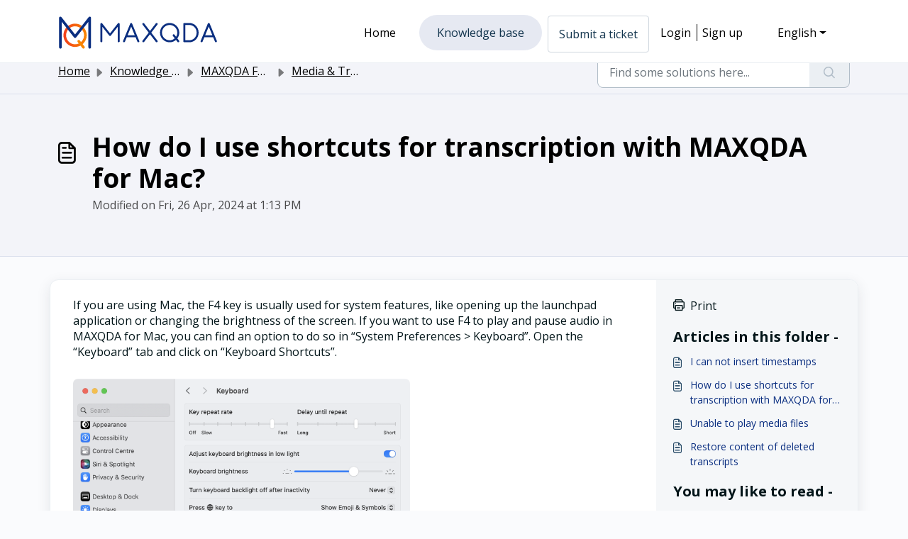

--- FILE ---
content_type: text/html; charset=utf-8
request_url: https://help.maxqda.com/en/support/solutions/articles/80001135596-how-do-i-use-shortcuts-for-transcription-with-maxqda-for-mac-
body_size: 133982
content:
<!DOCTYPE html>
<html lang="en" data-date-format="non_us" dir="ltr">

<head>

  <meta name="csrf-param" content="authenticity_token" />
<meta name="csrf-token" content="0AHgRRIxCt00ZByI4XU2pT5H1z51OoRNMYkhx12rtBxlTgqrsDy486lr7PvYLrDpXsTaibRgnMnDDkQpffGCSw==" />

  <link rel='shortcut icon' href='https://s3.eu-central-1.amazonaws.com/euc-cdn.freshdesk.com/data/helpdesk/attachments/production/80301910570/fav_icon/KddRdB6eQF_k7mP7tmcBc5XYKWZh3wWbAQ.png' />

  <!-- Title for the page -->
<title> How do I use shortcuts for transcription with MAXQDA for Mac? : MAXQDA Support </title>

<!-- Meta information -->

      <meta charset="utf-8" />
      <meta http-equiv="X-UA-Compatible" content="IE=edge,chrome=1" />
      <meta name="description" content= "" />
      <meta name="author" content= "" />
       <meta property="og:title" content="How do I use shortcuts for transcription with MAXQDA for Mac?" />  <meta property="og:url" content="https://help.maxqda.com/en/support/solutions/articles/80001135596-how-do-i-use-shortcuts-for-transcription-with-maxqda-for-mac-" />  <meta property="og:description" content=" If you are using Mac, the F4 key is usually used for system features, like opening up the launchpad application or changing the brightness of the screen. If you want to use F4 to play and pause audio in MAXQDA for Mac, you can find an option to d..." />  <meta property="og:image" content="https://s3.eu-central-1.amazonaws.com/euc-cdn.freshdesk.com/data/helpdesk/attachments/production/80301910839/logo/8IMRnK1JkX1132vf9TlBDWQ0uHN5i7l02g.png?X-Amz-Algorithm=AWS4-HMAC-SHA256&amp;amp;X-Amz-Credential=AKIAS6FNSMY2XLZULJPI%2F20260123%2Feu-central-1%2Fs3%2Faws4_request&amp;amp;X-Amz-Date=20260123T080428Z&amp;amp;X-Amz-Expires=604800&amp;amp;X-Amz-SignedHeaders=host&amp;amp;X-Amz-Signature=2c085f04961c31c8a0d4ed309cd13fa46304a6cac01ccd4e729e60d0b15ba438" />  <meta property="og:site_name" content="MAXQDA Support" />  <meta property="og:type" content="article" />  <meta name="twitter:title" content="How do I use shortcuts for transcription with MAXQDA for Mac?" />  <meta name="twitter:url" content="https://help.maxqda.com/en/support/solutions/articles/80001135596-how-do-i-use-shortcuts-for-transcription-with-maxqda-for-mac-" />  <meta name="twitter:description" content=" If you are using Mac, the F4 key is usually used for system features, like opening up the launchpad application or changing the brightness of the screen. If you want to use F4 to play and pause audio in MAXQDA for Mac, you can find an option to d..." />  <meta name="twitter:image" content="https://s3.eu-central-1.amazonaws.com/euc-cdn.freshdesk.com/data/helpdesk/attachments/production/80301910839/logo/8IMRnK1JkX1132vf9TlBDWQ0uHN5i7l02g.png?X-Amz-Algorithm=AWS4-HMAC-SHA256&amp;amp;X-Amz-Credential=AKIAS6FNSMY2XLZULJPI%2F20260123%2Feu-central-1%2Fs3%2Faws4_request&amp;amp;X-Amz-Date=20260123T080428Z&amp;amp;X-Amz-Expires=604800&amp;amp;X-Amz-SignedHeaders=host&amp;amp;X-Amz-Signature=2c085f04961c31c8a0d4ed309cd13fa46304a6cac01ccd4e729e60d0b15ba438" />  <meta name="twitter:card" content="summary" />  <link rel="canonical" href="https://help.maxqda.com/en/support/solutions/articles/80001135596-how-do-i-use-shortcuts-for-transcription-with-maxqda-for-mac-" />  <link rel='alternate' hreflang="de" href="https://help.maxqda.com/de/support/solutions/articles/80001135596-wie-benutze-ich-shortcuts-zur-transkription-mit-maxqda-in-der-mac-version-"/>  <link rel='alternate' hreflang="en" href="https://help.maxqda.com/en/support/solutions/articles/80001135596-how-do-i-use-shortcuts-for-transcription-with-maxqda-for-mac-"/>  <link rel='alternate' hreflang="es" href="https://help.maxqda.com/es/support/solutions/articles/80001135596--c%C3%B3mo-uso-los-atajos-de-teclado-para-la-transcripci%C3%B3n-con-maxqda-en-mac-"/> 

<!-- Responsive setting -->
<link rel="apple-touch-icon" href="https://s3.eu-central-1.amazonaws.com/euc-cdn.freshdesk.com/data/helpdesk/attachments/production/80301910570/fav_icon/KddRdB6eQF_k7mP7tmcBc5XYKWZh3wWbAQ.png" />
        <link rel="apple-touch-icon" sizes="72x72" href="https://s3.eu-central-1.amazonaws.com/euc-cdn.freshdesk.com/data/helpdesk/attachments/production/80301910570/fav_icon/KddRdB6eQF_k7mP7tmcBc5XYKWZh3wWbAQ.png" />
        <link rel="apple-touch-icon" sizes="114x114" href="https://s3.eu-central-1.amazonaws.com/euc-cdn.freshdesk.com/data/helpdesk/attachments/production/80301910570/fav_icon/KddRdB6eQF_k7mP7tmcBc5XYKWZh3wWbAQ.png" />
        <link rel="apple-touch-icon" sizes="144x144" href="https://s3.eu-central-1.amazonaws.com/euc-cdn.freshdesk.com/data/helpdesk/attachments/production/80301910570/fav_icon/KddRdB6eQF_k7mP7tmcBc5XYKWZh3wWbAQ.png" />
        <meta name="viewport" content="width=device-width, initial-scale=1.0, maximum-scale=5.0, user-scalable=yes" /> 
  
<script>
<!-- redirect support domain -->
if (window.location.hostname == 'maxhelp.freshdesk.com'){
	let currentUrl = window.location.href;
	window.location = currentUrl.replace('maxhelp.freshdesk.com', 'help.maxqda.com');
}  
<!-- redirect old faq fragment -->
var redirections = new Map([
	['panel5729', 'https://help.maxqda.com/de/support/solutions/folders/80000718353'],
	['panel5877', 'https://help.maxqda.com/de/support/solutions/folders/80000718391'],
	['panel486', 'https://help.maxqda.com/de/support/solutions/folders/80000707861'],
	['panel5730', 'https://help.maxqda.com/de/support/solutions/folders/80000707862'],
	['panel489', 'https://help.maxqda.com/de/support/solutions/folders/80000707863'],
	['panel487', 'https://help.maxqda.com/de/support/solutions/folders/80000708369'],
	['panel5727', 'https://help.maxqda.com/de/support/solutions/folders/80000718352'],
	['panel4972', 'https://help.maxqda.com/de/support/solutions/folders/80000718351'],
	['panel4974', 'https://help.maxqda.com/de/support/solutions/folders/80000718349'],
	['panel488', 'https://help.maxqda.com/de/support/solutions/folders/80000708372'],
	['panel4973', 'https://help.maxqda.com/de/support/solutions/folders/80000718350'],
	['panel490', 'https://help.maxqda.com/de/support/solutions/folders/80000708373'],
	['panel491', 'https://help.maxqda.com/de/support/solutions/folders/80000707870'],
	['panel18014', 'https://help.maxqda.com/en/support/solutions/folders/80000718352'],
	['panel18177', 'https://help.maxqda.com/en/support/solutions/folders/80000718353'],
	['panel18315', 'https://help.maxqda.com/en/support/solutions/folders/80000718391'],
	['panel11643', 'https://help.maxqda.com/en/support/solutions/folders/80000707861'],
	['panel11644', 'https://help.maxqda.com/en/support/solutions/folders/80000708369'],
	['panel18179', 'https://help.maxqda.com/en/support/solutions/folders/80000707862'],
	['panel11647', 'https://help.maxqda.com/en/support/solutions/folders/80000707863'],
	['panel17012', 'https://help.maxqda.com/en/support/solutions/folders/80000707870'],
	['panel17014', 'https://help.maxqda.com/en/support/solutions/folders/80000718349'],
	['panel11645', 'https://help.maxqda.com/en/support/solutions/folders/80000708372'],
	['panel17013', 'https://help.maxqda.com/en/support/solutions/folders/80000718350'],
	['panel11648', 'https://help.maxqda.com/en/support/solutions/folders/80000708373'],
	['panel11669', 'https://help.maxqda.com/en/support/solutions/folders/80000707870'],
]);
var target = window.location.hash,
target = target.replace('#', '');
if (target.indexOf('panel') !== -1) {
	window.location.hash = "";
	const url = redirections.get(target);
	if (url.length !== 0) {
		window.location = url;
	}
}
</script>

  <link rel="icon" href="https://s3.eu-central-1.amazonaws.com/euc-cdn.freshdesk.com/data/helpdesk/attachments/production/80301910570/fav_icon/KddRdB6eQF_k7mP7tmcBc5XYKWZh3wWbAQ.png" />

  <link rel="stylesheet" href="/assets/cdn/portal/styles/theme.css?FD003" nonce="5gWPHJSKC6iJ+BCzJxbEZA=="/>

  <style type="text/css" nonce="5gWPHJSKC6iJ+BCzJxbEZA=="> /* theme */ .portal--light {
              --fw-body-bg: #F5F7F9;
              --fw-header-bg: #0a2e80;
              --fw-header-text-color: #FFFFFF;
              --fw-helpcenter-bg: #0a2e80;
              --fw-helpcenter-text-color: #FFFFFF;
              --fw-footer-bg: #0a2e80;
              --fw-footer-text-color: #FFFFFF;
              --fw-tab-active-color: #f98700;
              --fw-tab-active-text-color: #12344D;
              --fw-tab-hover-color: #FFFFFF;
              --fw-tab-hover-text-color: #12344D;
              --fw-btn-background: #FFFFFF;
              --fw-btn-text-color: #12344D;
              --fw-btn-primary-background: #0a2e80;
              --fw-btn-primary-text-color: #FFFFFF;
              --fw-baseFont: Open Sans;
              --fw-textColor: #021519;
              --fw-headingsFont: Open Sans;
              --fw-linkColor: #0a2e80;
              --fw-linkColorHover: #224697;
              --fw-inputFocusRingColor: #ebeff3;
              --fw-formInputFocusColor: #ebeff3;
              --fw-card-bg: #FFFFFF;
              --fw-card-fg: #021519;
              --fw-card-border-color: #ebeff3;
              --fw-nonResponsive: #F5F7F9;
              --bs-body-font-family: Open Sans;
    } </style>

    <style type="text/css" nonce="5gWPHJSKC6iJ+BCzJxbEZA==">
      .portal--light {
  --fw-body-bg: #F5F7F9;
  /*--fw-header-bg: linear-gradient(to right, #162F7B, #EB3E20); */
  --fw-header-text-color: #ffffff; /* Änderung auf Weiß */
  /* ... andere Stile ... */

 --fw-header-bg:white;
--fw-header-text-color: black;
  --fw-tab-active-color: rgba(10,46,128,0.1);
  --fw-tab-hover-color: rgba(10,46,128,0.04);
  
  --fw-helpcenter-bg: #f3f4f9;
  --fw-helpcenter-text-color:black;
  --fw-body-bg:#fafbfd;
  
}


.fw-searchbar-wrapper, .fw-page-title-wrapper{
  border-bottom: 1px solid #dbe0ed;
}

header {
  background: var(--fw-header-bg);
  color: var(--fw-header-text-color);
}

.footer-m{
  min-height: 100px;
  background-color: #f5f5f5;
  display: flex;
  width: 100%;
  justify-content: center;
  padding-bottom:20px;
}

.footer-m .row{
 width:100%; 
  display: flex;
  align-content: center;
}


.logo-footer{
  
  width: 260px;
}

#footer-socialmedia{
width: 100%;
  display: flex;
  flex-direction: row;
  justify-content: center;
  align-items: center;
  flex-wrap: wrap;
}

#footer-socialmedia svg{
  height: 28px;
  width: 28px;
}

#footer-last-information{
 margin-top:20px; 
}

#footer-last-information a{
 text-decoration: black; 
  font-size:0.8rem;
}

#footer-last-information a, #copyright{
  color:#000;
  font-size:0.8rem;
}

#navbarContent li{
 height: 0;
  padding: 25px;
  border-radius: 35px; 
}

#navbarContent a{
  height: 0;
  padding: 0;
}

#navbarContent .header-btn{
  padding: 0;
  height: auto;
}

#navbarContent .header-btn a{
  height: auto;
  padding: 15px;
}

.navbar-nav{
  align-items: center; 
}

.fw-login, .fw-signup{
 padding:0 !important; 
}


.header-m{
 width: 100%;
  min-height: 200px;
  background-color: #0A2E80;
  background-size: 1600px auto;
  background-position: center -950px;
  background-repeat: no-repeat;
  background-image: url('[data-uri]');
  display: flex;
  justify-content: center;
  align-items: center;
  margin-bottom: 80px;
  position: relative;
  /*overflow: hidden;*/ 
}
/*
.header-m:after{
 content: "";
  width: 800px;
  height: 800px;
  background-color: #0A2E80;
  position: absolute;
  filter: blur(200px);
  background-size: 1600px auto;
  background-position: center -950px;
  background-repeat: no-repeat;
  background-image: url('[data-uri]');
  margin-left: 1000px; 
}
*/
.header-m .container{
 z-index:2; 
}

.header-m h1{
  color:white !important;
  margin-bottom:30px;
}

.cls-1,.cls-2,.cls-3,.cls-4{
  stroke:#0a2e80 !important;
}

.cls-5{
 fill: #0a2e80 !important;
}

.icon-category::before{
 color: #0a2e80 !important
}
#navbarContent .fw-languageDropdown a, #navbarContent .dropdown-menu a{
 height: auto !important;
  padding: 5px 10px !important;
}

a:not(#navbarContent a):not(.btn){
  color: #0a2e80 !important;
  text-decoration: underline;
}

.no-underline, .no-underline *{
 text-decoration: none !important; 
}

.fw-content--single-article p a{
  text-decoration: underline !important;
}

p, li, ol, .fw-wrapper-shadow .fw-content--single-article div, .fw-wrapper-shadow .fw-content--single-article li, .fw-wrapper-shadow .fw-content--single-article p{
  font-size:1rem !important;
}

h1{
  font-size: 2.3rem !important;
}

h2{
  font-weight: bold !important;
  font-size: 1.7rem !important;
  margin-bottom: 15px;
}

h3{
  font-weight: bold !important;
  font-size: 1.2rem !important;
}

@media only screen and (max-width : 480px) {
  	
  	h1{
  		font-size: 2.0rem !important;
	}

	h2{
  		font-size: 1.7rem !important;
	}

	h3{
  		font-size: 1.4rem !important;
	}
}



.alert{ 
  z-index: 99999;
  margin-top: 25px;
}

.card, .shadow-box-hover{
  transition: 0.2s all ease-in-out;
}

.card:hover{
 box-shadow: 0px 5px 15px 0px rgba(0,0,0,0.1);
  transform: translateY(-5px);
}

.shadow-box-hover:hover{
  border-radius: 10px;
  box-shadow: 0px 5px 15px 0px rgba(0,0,0,0.1);
}
    </style>
  <link href='https://fonts.googleapis.com/css?family=Open+Sans:regular,italic,600,700,700italic' rel='stylesheet' type='text/css' nonce='5gWPHJSKC6iJ+BCzJxbEZA=='>

  <script type="text/javascript" nonce="5gWPHJSKC6iJ+BCzJxbEZA==">
    window.cspNonce = "5gWPHJSKC6iJ+BCzJxbEZA==";
  </script>

  <script src="/assets/cdn/portal/scripts/nonce.js" nonce="5gWPHJSKC6iJ+BCzJxbEZA=="></script>

  <script src="/assets/cdn/portal/vendor.js" nonce="5gWPHJSKC6iJ+BCzJxbEZA=="></script>

  <script src="/assets/cdn/portal/scripts/head.js" nonce="5gWPHJSKC6iJ+BCzJxbEZA=="></script>

  <script type="text/javascript" nonce="5gWPHJSKC6iJ+BCzJxbEZA==">
      window.store = {};
window.store = {
  assetPath: "/assets/cdn/portal/",
  defaultLocale: "en",
  currentLocale: "en",
  currentPageName: "article_view",
  portal: {"id":80000034713,"name":"MAXQDA Support","product_id":null},
  portalAccess: {"hasSolutions":true,"hasForums":false,"hasTickets":false,"accessCount":1},
  account: {"id":1822527,"name":"MAXQDA","time_zone":"Berlin","companies":[]},
  vault_service: {"url":"https://vault-service-eu.freshworks.com/data","max_try":2,"product_name":"fd"},
  blockedExtensions: "",
  allowedExtensions: "",
  search: {"all":"/en/support/search","solutions":"/en/support/search/solutions","topics":"/en/support/search/topics","tickets":"/en/support/search/tickets"},
  portalLaunchParty: {
    enableStrictSearch: false,
    ticketFragmentsEnabled: false,
    homepageNavAccessibilityEnabled: false,
    channelIdentifierFieldsEnabled: false,
  },
    article:{
      id: "80001135596",
    },


    googleAnalytics: {"account_number":"G-240SJXW54S","domain":null,"ga4":true},



    marketplace: {"token":"eyJ0eXAiOiJKV1QiLCJhbGciOiJIUzI1NiJ9.[base64].bHbAgCaYXc-85UkHRN5aY6LXet0oGSCOMSZK1OXEprE","data_pipe_key":"634cd594466a52fa53c54b5b34779134","region":"euc","org_domain":"maxqda.myfreshworks.com"},

  pod: "eu-central-1",
  region: "EU",
};
  </script>


</head>

<body class="portal portal--light  ">
  
   <header class="container-fluid px-0 p-8 fw-nav-wrapper fixed-top">
  <section class="bg-light container-fluid">
    <div class="container">
      <a  id="" href="#fw-main-content" class="visually-hidden visually-hidden-focusable p-8 my-12 btn btn-outline-primary"

>Skip to main content</a>
    </div>
  </section>

  
    <section class="container">
      <nav class="navbar navbar-expand-xl navbar-light px-0 py-8 pt-xl-4 pb-xl-0">
       <!-- 

    <a class="navbar-brand d-flex align-items-center" href="http://www.maxqda.com">
      <img data-src="https://s3.eu-central-1.amazonaws.com/euc-cdn.freshdesk.com/data/helpdesk/attachments/production/80301910839/logo/8IMRnK1JkX1132vf9TlBDWQ0uHN5i7l02g.png" loading="lazy" alt="Freshworks Logo" class="lazyload d-inline-block align-top me-4 fw-brand-logo" />
      <div class="fs-22 semi-bold fw-brand-name ms-4" title="MAXQDA Support">MAXQDA Support</div>
   </a>

 -->
        
        
        <div class="header-mainItem" id="logo-header">
            <a href="https://www.maxqda.com">
              <img alt="MAXQDA" width="225px" height="46px" class="no-lazy" src="https://www.maxqda.com/wp/wp-content/themes/max/img/max24/logo-max22.svg">
          </a>
         </div>
        
        
        
        
        <button class="navbar-toggler collapsed" type="button" data-bs-toggle="collapse" data-bs-target="#navbarContent" aria-controls="navbarContent" aria-expanded="false" aria-label="Toggle navigation" id="navbarContentToggler">
  <span class="icon-bar"></span>
  <span class="icon-bar"></span>
  <span class="icon-bar"></span>
</button>

        <div class="collapse navbar-collapse" id="navbarContent">
          <ul class="navbar-nav ms-auto mt-64 mt-xl-0">
            
              <li class="nav-item ">
                <a href="/en/support/home" class="nav-link">
                  <span class="d-md-none icon-home"></span> Home
                </a>
              </li>
            
              <li class="nav-item active">
                <a href="/en/support/solutions" class="nav-link">
                  <span class="d-md-none icon-solutions"></span> Knowledge base
                </a>
              </li>
            
            <li class="nav-item no-hover header-btn">
             <a  id="" href="/en/support/tickets/new" class="btn fw-secondary-button"

>Submit a ticket</a>
            </li>
          </ul>
          <ul class="navbar-nav flex-row align-items-center ps-8 fw-nav-dropdown-wrapper">
            

    <li class="nav-item no-hover fw-login">
      <a  id="" href="/en/support/login" class="nav-link pe-8"

>Login</a>
    </li>
    
      <li class="nav-item no-hover fw-signup">
        <a  id="" href="/en/support/signup" class="nav-link fw-border-start ps-8"

>Sign up</a>
      </li>
    


            <li class="nav-item dropdown no-hover ms-auto">
             <a  id="" href="#" class="nav-link dropdown-toggle"

    id = "languageDropdown"

    role = "button"

    data-bs-toggle = "dropdown"

    aria-haspopup = "true"

    aria-expanded = "false"

>English</a>
<div class="dropdown-menu fw-languageDropdown" aria-labelledby="languageDropdown">
 
 <a class="dropdown-item" href="/de/support/solutions/articles/80001135596-wie-benutze-ich-shortcuts-zur-transkription-mit-maxqda-in-der-mac-version-">German</a>
 
 <a class="dropdown-item d-none" href="/en/support/solutions/articles/80001135596-how-do-i-use-shortcuts-for-transcription-with-maxqda-for-mac-">English</a>
 
 <a class="dropdown-item" href="/es/support/solutions/articles/80001135596--c%C3%B3mo-uso-los-atajos-de-teclado-para-la-transcripci%C3%B3n-con-maxqda-en-mac-">Spanish</a>
 
</div>


            </li>
          </ul>
        </div>
      </nav>
    </section>
    <div class="nav-overlay d-none"></div>
  
</header>

<main class="fw-main-wrapper" id="fw-main-content">
<!DOCTYPE html>
<html lang="de">
<head>
  <meta charset="UTF-8">
  <meta name="viewport" content="width=device-width, initial-scale=1.0">
</head>
</html>

    <section class="fw-sticky fw-searchbar-wrapper">
    <div class="container">
      <div class="row align-items-center py-8">
       <div class="col-md-6">
         <nav aria-label="breadcrumb">
    <ol class="breadcrumb">
        
          
            
              <li class="breadcrumb-item"><a href="/en/support/home">Home</a></li>
            
          
            
              <li class="breadcrumb-item breadcrumb-center-item d-none d-lg-inline-block"><a href="/en/support/solutions">Knowledge base</a></li>
            
          
            
              <li class="breadcrumb-item breadcrumb-center-item d-none d-lg-inline-block"><a href="/en/support/solutions/80000461755">MAXQDA Functionality</a></li>
            
          
            
              <li class="breadcrumb-item breadcrumb-center-item d-none d-lg-inline-block"><a href="/en/support/solutions/folders/80000708372">Media &amp; Transcription</a></li>
            
          
            
              <li class="breadcrumb-item fw-more-items d-lg-none">
                <a href="#" class="dropdown-toggle" data-bs-toggle="dropdown" aria-label="Liquid error: can&#39;t modify frozen String: &quot;Translation missing: en.portal_translations.more_links&quot;" aria-haspopup="true" aria-expanded="false">
                  ...
                </a>
                <ul class="dropdown-menu">
                  
                    
                  
                    
                      <li><a href="/en/support/solutions">Knowledge base</a></li>
                    
                  
                    
                      <li><a href="/en/support/solutions/80000461755">MAXQDA Functionality</a></li>
                    
                  
                    
                      <li><a href="/en/support/solutions/folders/80000708372">Media &amp; Transcription</a></li>
                    
                  
                    
                  
                </ul>
              </li>
              <li class="breadcrumb-item breadcrumb-active-item d-lg-none" aria-current="page">How do I use shortcuts for transcription with MAXQDA for ...</li>
            
          
        
    </ol>
</nav>

        </div>
        <div class="col-md-4 ms-auto">
          
<form action="/en/support/search/solutions" id="fw-search-form" data-current-tab="solutions">
  <div class="form-group fw-search  my-0">
    <div class="input-group">
      <input type="text" class="form-control" id="searchInput" name="term" value="" placeholder="Find some solutions here..." autocomplete="off" aria-label="Find some solutions here...">
      <button class="btn px-20 input-group-text" id="btnSearch" type="submit" aria-label="Search"><span class="icon-search"></span></button>
    </div>

    <div class="visually-hidden">
      <span id="srSearchUpdateMessage" aria-live="polite"></span>
    </div>

    <div class="fw-autocomplete-wrapper box-shadow bg-light br-8 p-16 d-none">
      <div class="fw-autocomplete-header " role="tablist">
        <button class="fw-search-tab " data-tab="all" role="tab" aria-selected="false">
          All
        </button>
        
          <button class="fw-search-tab fw-active-search-tab" data-tab="solutions" role="tab" aria-selected="true">
            Articles
          </button>
        
        
        
      </div>

      <div class="fw-loading my-80 d-none"></div>

      <div class="fw-autocomplete-focus">

        <div class="fw-recent-search">
          <div class="fw-recent-title d-none row align-items-center">
            <div class="col-8 fs-20 semi-bold"><span class="icon-recent me-8"></span>Recent Searches</div>
            <div class="col-4 px-0 text-end"><button class="btn btn-link fw-clear-all">Clear all</button></div>
          </div>
          <p class="ps-32 fw-no-recent-searches mb-16 d-none">No recent searches</p>
          <ul class="fw-no-bullet fw-recent-searches mb-16 d-none"></ul>
        </div>

        <div class="fw-popular-articles-search">
          <p class="fs-20 semi-bold fw-popular-title d-none"><span class="icon-article me-8"></span> Popular Articles</p>
          <ul class="fw-no-bullet fw-popular-topics d-none"></ul>
        </div>

        <div class="fw-solutions-search-results fw-results d-none">
          <hr class="mt-24" />
          <div class="fw-solutions-search-results-title row align-items-center">
            <div class="col-8 fs-20 semi-bold"><span class="icon-article me-8"></span>Articles</div>
            <div class="col-4 px-0 text-end"><a class="btn btn-link fw-view-all fw-solutions-view-all" href="/en/support/search/solutions">View all</a></div>
          </div>
          <ul class="fw-no-bullet fw-search-results fw-solutions-search-results-container"></ul>
        </div>

        <div class="fw-topics-search-results fw-results d-none">
          <hr class="mt-24" />
          <div class="fw-topics-search-results-title row align-items-center">
            <div class="col-8 fs-20 semi-bold"><span class="icon-topic me-8"></span>Topics</div>
            <div class="col-4 px-0 text-end"><a class="btn btn-link fw-view-all fw-topics-view-all" href="/en/support/search/topics">View all</a></div>
          </div>
          <ul class="fw-no-bullet fw-search-results fw-topics-search-results-container"></ul>
        </div>

        <div class="fw-tickets-search-results fw-results d-none">
          <hr class="mt-24" />
          <div class="fw-tickets-search-results-title row align-items-center">
            <div class="col-8 fs-20 semi-bold"><span class="icon-ticket me-8"></span>Tickets</div>
            <div class="col-4 px-0 text-end"><a class="btn btn-link fw-view-all fw-tickets-view-all" href="/en/support/search/tickets">View all</a></div>
          </div>
          <ul class="fw-no-bullet fw-search-results fw-tickets-search-results-container"></ul>
        </div>
      </div>

      <div class="fw-autocomplete-noresults d-none text-center py-40">
        <img src="/assets/cdn/portal/images/no-results.png" class="img-fluid fw-no-results-img" alt="no results" />
        <p class="mt-24 text-secondary">Sorry! nothing found for <br /> <span id="input_term"></span></p>
      </div>
    </div>
  </div>
</form>

        </div>
      </div>
    </div>
  </section>
  <section class="container-fluid px-0 fw-page-title-wrapper">
    <div class="container">
      <div class="py-24 py-lg-60 mx-0 fw-search-meta-info g-0">
        <div class="fw-icon-holder pe-8">
          <span class="icon-article"></span>
        </div>
        <div class="text-start">
          <h1 class="fw-page-title">How do I use shortcuts for transcription with MAXQDA for Mac?</h1>
          <p>
   Modified on Fri, 26 Apr, 2024 at  1:13 PM 



</p>
        </div>
      </div>
    </div>
  </section>

  <section class="container-fluid pt-32 pb-60">
    <div class="container fw-wrapper-shadow px-0 bg-light">
       <div class="alert alert-with-close notice hide" id="noticeajax"></div> 
      <div class="row mx-0 g-0">
        <div class="col-lg-9 fw-content-wrapper mb-16 mb-lg-0">
          <div class="fw-content fw-content--single-article line-numbers">
            <p dir="ltr">If you are using Mac, the F4 key is usually used for system features, like opening up the launchpad application or changing the brightness of the screen. If you want to use F4 to play and pause audio in MAXQDA for Mac, you can find an option to do so in “System Preferences &gt; Keyboard”. Open the “Keyboard” tab and click on “Keyboard Shortcuts”.</p><p dir="ltr"><br></p><p dir="ltr"><img src="https://s3-eu-central-1.amazonaws.com/euc-cdn.freshdesk.com/data/helpdesk/attachments/production/80348307229/original/P8w6rhhHuMND1fnbadpDM4w0pmE5B9_AGQ.png?1714129960" style="width: 475px;" class="fr-fic fr-fil fr-dib" data-attachment="[object Object]" data-id="80348307229"></p><p dir="ltr"><br></p><p>Then open the tab “Function Keys” and activate the option to “Use all F1, F2, etc. keys as standard functions keys”.</p><p><br></p><p><img src="https://s3-eu-central-1.amazonaws.com/euc-cdn.freshdesk.com/data/helpdesk/attachments/production/80348307474/original/RNo0r3ddG_wXEQhjJTbnDzAmnoyEEO_tsQ.png?1714129986" style="width: 470px;" class="fr-fic fr-fil fr-dib" data-attachment="[object Object]" data-id="80348307474"></p><p><br></p><p>With this option activated you can play and pause audio and video in MAXQDA – as long as the media player is turned on – with the F4 and F5 keys.</p><p><br></p><p>You just need to remember to deactivate this setting again, should you want to use these keyboard keys for those they are usually assigned to when you’re not working with MAXQDA.</p><p><br></p>
            

<script type="text/javascript" nonce="5gWPHJSKC6iJ+BCzJxbEZA==">
  document.querySelectorAll('.portal-attachment-thumbnail-img').forEach(function(img) {
    img.addEventListener('error', function () {
      attachment_error_image(this);
    });
  });

  const attachment_error_image = (attachment) => {
    const parentElement = attachment.parentElement;
    const defaultIcon = `<span class="icon-file-empty"></span><span class="fw-attachment-ext">${escapeHtml(attachment.dataset.extension)}</span>`;
    parentElement.innerHTML = defaultIcon;
  };
</script>
          </div>
          <div class="fw-feedback">
  <div class="row align-items-center justify-content-center fw-feedback-wrapper d-none" data-id=80001135596>
    <div class="col-md-5 text-center text-md-end">
      <p class="mb-8 mb-md-0 semi-bold fs-20 fw-feedback-question">Was this article helpful?</p>
    </div>
    <div class="col-md-5 text-center text-lg-start">
      <button
  type="button"
  class="btn fw-btn-feedback fw-no"
  
  
  
    data-href = "/en/support/solutions/articles/80001135596/thumbs_down"
  
  >

  <span class='icon-strongly-disagree'></span>No
  </button>
      <button
  type="button"
  class="btn fw-btn-feedback fw-yes"
  
  
  
    data-href = "/en/support/solutions/articles/80001135596/thumbs_up"
  
  >

  <span class='icon-strongly-agree'></span>Yes
  </button>
    </div>
  </div>
  <div class="row fw-feedback-positive d-none">
    <div class="col-md-4 mx-auto text-center">
      <svg xmlns="http://www.w3.org/2000/svg" id="Layer_3" data-name="Layer 3" viewBox="0 0 150 150">
  <defs/>
  <rect width="150" height="150" fill="#fff" opacity="0.01"/>
  <path d="M134.47,133.29H140" fill="none" stroke="#16408a" stroke-linecap="round" stroke-linejoin="round" stroke-width="1.2px"/>
  <path d="M104.25,133.29h24.21" fill="none" stroke="#16408a" stroke-linecap="round" stroke-linejoin="round" stroke-width="1.2px"/>
  <path d="M10,133.29H98.5" fill="none" stroke="#16408a" stroke-linecap="round" stroke-linejoin="round" stroke-width="1.2px"/>
  <path d="M26.2,30.8h6.05" fill="none" stroke="#16408a" stroke-linecap="round" stroke-linejoin="round" stroke-width="1.2px"/>
  <path d="M39.4,16.71v6.05" fill="none" stroke="#16408a" stroke-linecap="round" stroke-linejoin="round" stroke-width="1.2px"/>
  <path d="M28.77,21l4.8,3.69" fill="none" stroke="#16408a" stroke-linecap="round" stroke-linejoin="round" stroke-width="1.2px"/>
  <circle cx="72.42" cy="76.58" r="49.81" fill="#c1c9d5" opacity="0.2"/>
  <path d="M109.4,54.08v63a4,4,0,0,1-4,4h-62a4,4,0,0,1-4-4V35.42a4,4,0,0,1,4-4H88.23" fill="#fff" stroke="#16408a" stroke-miterlimit="10" stroke-width="1.2px"/>
  <path d="M109.4,54.08H92.53a4.35,4.35,0,0,1-4.3-4.39V31.42Z" fill="#16408a" stroke="#16408a" stroke-linecap="round" stroke-linejoin="round" stroke-width="0.83px"/>
  <line x1="49.98" y1="47.6" x2="79.69" y2="47.6" fill="none" stroke="#16408a" stroke-linecap="round" stroke-linejoin="round" stroke-width="1.2px"/>
  <line x1="49.98" y1="54.8" x2="79.69" y2="54.8" fill="none" stroke="#16408a" stroke-linecap="round" stroke-linejoin="round" stroke-width="1.2px"/>
  <line x1="49.87" y1="62.63" x2="62.25" y2="62.63" fill="none" stroke="#16408a" stroke-linecap="round" stroke-linejoin="round" stroke-width="1.2px"/>
  <circle cx="63.78" cy="79.98" r="2.33" fill="#16408a"/>
  <circle cx="85.02" cy="79.98" r="2.33" fill="#16408a"/>
  <path d="M70.78,93.09a8.67,8.67,0,0,0,7.24,0" fill="none" stroke="#16408a" stroke-linecap="round" stroke-linejoin="round" stroke-width="1.2px"/>
  <circle cx="109.4" cy="107.48" r="18" fill="#fff" stroke="#16408a" stroke-miterlimit="10" stroke-width="1.2px"/><polyline points="101.93 109.11 107.22 113.67 117.45 101.3" fill="#fff" stroke="#16408a" stroke-linecap="round" stroke-linejoin="round" stroke-width="1.2px"/>
</svg>
      <p class="mb-8 fs-18 semi-bold">That’s Great!</p>
      <p>Thank you for your feedback</p>
    </div>
  </div>
  <div class="row fw-feedback-negative-from d-none">
    <div class="col-md-5 mx-auto text-center">
      <svg id="Layer_3" data-name="Layer 3" xmlns="http://www.w3.org/2000/svg" viewBox="0 0 150 150" stroke-linecap="round" stroke-linejoin="round">
  <rect width="150" height="150" fill="#fff" opacity="0.01"/>
  <path d="M134,134h5.49" fill="none" stroke="#16408a" stroke-width="1.2"/>
  <path d="M104,134h24" fill="none" stroke="#16408a" stroke-width="1.2"/>
  <path d="M10.5,134H98.32" fill="none" stroke="#16408a" stroke-width="1.2"/>
  <circle cx="75.05" cy="77.25" r="49.81" fill="#c1c9d5" opacity="0.2"/>
  <path d="M109.76,62.89,81.68,40.31l6-8.31a7,7,0,0,1,2.12.36c4.26,1.41,6,6.71,6.64,8.51C98.05,45.34,101.6,52.09,109.76,62.89Z" fill="#fff"/>
  <line x1="87.06" y1="32.09" x2="90.86" y2="32.09" fill="#fff" stroke="#16408a" stroke-width="1.2" stroke-miterlimit="10"/>
  <path d="M112,54.75v63a4,4,0,0,1-4,4H46a4,4,0,0,1-4-4V36.09a4,4,0,0,1,4-4H70.7" fill="#fff" stroke="#16408a" stroke-width="1.2" stroke-miterlimit="10"/>
  <path d="M112,54.75H95.16a4.34,4.34,0,0,1-4.3-4.39V32.09Z" fill="#16408a" stroke="#16408a" stroke-width="1.2"/>
  <line x1="52.61" y1="45.81" x2="66.73" y2="45.81" fill="none" stroke="#16408a" stroke-width="1.2"/>
  <line x1="52.61" y1="53.01" x2="66.73" y2="53.01" fill="none" stroke="#16408a" stroke-width="1.2"/>
  <path d="M61.91,99.29a21.05,21.05,0,0,1,14.86-5.63A20.78,20.78,0,0,1,90.1,99.29" fill="none" stroke="#16408a" stroke-width="1.2"/>
  <line x1="62.38" y1="82.56" x2="69.89" y2="74.74" fill="none" stroke="#16408a" stroke-width="1.2"/>
  <line x1="62.22" y1="74.89" x2="70.04" y2="82.4" fill="none" stroke="#16408a" stroke-width="1.2"/>
  <line x1="82.48" y1="82.56" x2="89.98" y2="74.74" fill="none" stroke="#16408a" stroke-width="1.2"/>
  <line x1="82.32" y1="74.89" x2="90.14" y2="82.4" fill="none" stroke="#16408a" stroke-width="1.2"/>
  <polyline points="70.7 32.09 67 45.89 75.1 52.04 75.1 66.88 85.77 46.82 80.38 42.3 87.06 32.09" fill="#f1f4f6" stroke="#16408a" stroke-width="1.2" stroke-miterlimit="10"/>
  <path d="M69.22,19.86l3.63,4.83" fill="none" stroke="#16408a" stroke-width="1.2"/>
  <path d="M88.42,21.94l-4.84,3.64" fill="none" stroke="#16408a" stroke-width="1.2"/>
  <path d="M78.57,16l-.06,6" fill="none" stroke="#16408a" stroke-width="1.2"/>
</svg>
      <p class="fs-18 semi-bold">Sorry! We couldn't be helpful</p>
      <p>Thank you for your feedback</p>
      <form id="negative-feedback-form" method="post" action="/en/support/solutions/articles/80001135596/create_ticket" novalidate="novalidate">
        
         
         <div class="form-group ">
	
		<label for="helpdesk_ticket_email" class=" form-label">
			Your e-mail address
			
				<span class="fw-asterisk">*</span>
			
			
		</label>
	

	
	

	

	<input
  	type="email"
  	class="form-control "
  	id="helpdesk_ticket_email"
		
  	name="helpdesk_ticket[email]"
		
  	required
	
		
  >

   	

	

  <div class="invalid-feedback helpdesk_ticket_email" id="helpdesk_ticket_email-error-message"></div>
</div>

        
        <p class="bold pt-20">Let us know how can we improve this article!<label> <span class="fw-asterisk">*</span></label></p>
        <div class="checkbox text-start ps-16 ps-md-24 ps-lg-32 ps-lg-64  pt-12">
          
            
            <div class="form-check ">
	

	
	

	
       <input name="message[]" type="hidden" value="false">
	

	<input
  	type="checkbox"
  	class="form-check-input "
  	id="1"
		
  	name="message[]"
		value="1"
  	
	
		
  >

   	

	
		<label for="1" class="form-check-label ">
			Need more information
			
			
		</label>
	

  <div class="invalid-feedback 1" id="1-error-message"></div>
</div>

          
            
            <div class="form-check ">
	

	
	

	
       <input name="message[]" type="hidden" value="false">
	

	<input
  	type="checkbox"
  	class="form-check-input "
  	id="2"
		
  	name="message[]"
		value="2"
  	
	
		
  >

   	

	
		<label for="2" class="form-check-label ">
			Difficult to understand
			
			
		</label>
	

  <div class="invalid-feedback 2" id="2-error-message"></div>
</div>

          
            
            <div class="form-check ">
	

	
	

	
       <input name="message[]" type="hidden" value="false">
	

	<input
  	type="checkbox"
  	class="form-check-input "
  	id="3"
		
  	name="message[]"
		value="3"
  	
	
		
  >

   	

	
		<label for="3" class="form-check-label ">
			Inaccurate/irrelevant content
			
			
		</label>
	

  <div class="invalid-feedback 3" id="3-error-message"></div>
</div>

          
            
            <div class="form-check ">
	

	
	

	
       <input name="message[]" type="hidden" value="false">
	

	<input
  	type="checkbox"
  	class="form-check-input "
  	id="4"
		
  	name="message[]"
		value="4"
  	
	
		
  >

   	

	
		<label for="4" class="form-check-label ">
			Missing/broken link
			
			
		</label>
	

  <div class="invalid-feedback 4" id="4-error-message"></div>
</div>

          
        </div>
        <div class="negative-form invalid-feedback">
          Select at least one of the reasons
        </div>
        <div class="form-group pt-32">
  
		<label for="helpdesk_ticket_description" class="form-label">
			Please give your comments
			
			
		</label>
  

  <textarea
  	class="form-control "
  	id="helpdesk_ticket_description"
  	name="helpdesk_ticket_description"
    rows="3"
    cols=""
  	
  	
		
    
  ></textarea>

  <div class="invalid-feedback helpdesk_ticket_description" id="helpdesk_ticket_description-error-message"></div>
</div>

        
          <div class="control-group">
  <div class="controls recaptcha-control">
    <div id="captcha_wrap">
      
        <iframe src="/support/recaptcha#6LdvejUUAAAAAEn6wjOFcPVRyQr4KtAJ03ltA1SQ"
          class="recaptcha-frame"
          id="recaptcha-frame"
          height="100px"
          width="320px">
        </iframe>
      
      <div class="recaptcha-error-message invalid-feedback d-block hide errorExplanation" id="helpdesk_ticket_captcha-error">
        CAPTCHA verification is required.
      </div>
    </div>
  </div>
</div>

<input type="hidden" id="enterprise_enabled" name="meta[enterprise_enabled]" value="false"/>
        

        <button
  type="button"
  class="btn fw-secondary-button fw-feedback-cancel"
  
  
  
  >

  Cancel
  </button>
        <button
  type="submit"
  class="btn fw-primary-button fw-feedback-send"
  
  
  
  >

  Send
  </button>

      </form>
    </div>
  </div>
  <div class="row fw-feedback-negative d-none">
    <div class="col-md-4 mx-auto text-center">
      <svg width="100" height="100" viewBox="0 0 100 100" fill="none" xmlns="http://www.w3.org/2000/svg" xmlns:xlink="http://www.w3.org/1999/xlink">
<rect width="100" height="100" fill="url(#pattern0)"/>
<defs>
<pattern id="pattern0" patternContentUnits="objectBoundingBox" width="1" height="1">
<use xlink:href="#image0" transform="scale(0.0025)"/>
</pattern>
<image id="image0" width="400" height="400" xlink:href="[data-uri]"/>
</defs>
</svg>

      <p class="mb-8 fs-18 semi-bold">Feedback sent</p>
      <p>We appreciate your effort and will try to fix the article</p>
    </div>
  </div>
</div>
        </div>

        <div class="col-lg-3 fw-sidebar-wrapper">
          <aside class="bg-grey fw-sidebar">
            <div class="print mb-20">
             <a href="#" id="print-article"><span class="icon-print pe-8"></span>Print</a>
            </div>

            <section class="mb-20">
              <h2 class="mb-12 fs-20 semi-bold">Articles in this folder -</h2>
              <ul class="fw-no-bullet">
                
                 <li>
                  <a  id="" href="/en/support/solutions/articles/80001088617-i-can-not-insert-timestamps" class="fw-article"

>I can not insert timestamps</a>
                 </li>
                
                 <li>
                  <a  id="" href="/en/support/solutions/articles/80001135596-how-do-i-use-shortcuts-for-transcription-with-maxqda-for-mac-" class="fw-article"

>How do I use shortcuts for transcription with MAXQDA for Mac?</a>
                 </li>
                
                 <li>
                  <a  id="" href="/en/support/solutions/articles/80001088619-unable-to-play-media-files" class="fw-article"

>Unable to play media files</a>
                 </li>
                
                 <li>
                  <a  id="" href="/en/support/solutions/articles/80001135592-restore-content-of-deleted-transcripts" class="fw-article"

>Restore content of deleted transcripts</a>
                 </li>
                
              </ul>
            </section>

            
              <section class="mb-20">
                <h2 class="mb-12 fs-20 semi-bold">You may like to read -</h2>
                <ul class="fw-no-bullet">
                  
                   <li>
                    <a  id="" href="/en/support/solutions/articles/80001135586-how-can-i-buy-additional-transcription-time-" class="fw-article"

>How can I buy additional transcription time?</a>
                   </li>
                  
                   <li>
                    <a  id="" href="/en/support/solutions/articles/80001117559-what-is-the-difference-between-the-subscription-manager-and-maxqda-account-" class="fw-article"

>What is the difference between the Subscription Manager and MAXQDA Account?</a>
                   </li>
                  
                   <li>
                    <a  id="" href="/en/support/solutions/articles/80001135286-how-do-i-access-ai-assist-in-maxqda-" class="fw-article"

>How do I access AI Assist in MAXQDA?</a>
                   </li>
                  
                   <li>
                    <a  id="" href="/en/support/solutions/articles/80001128832-how-can-i-use-maxqda-transcription-" class="fw-article"

>How can I use MAXQDA Transcription?</a>
                   </li>
                  
                </ul>
              </section>
            
          </aside>
        </div>
      </div>
    </div>
  </section>
  <div class="modal fade fw-lightbox-gallery">
  <div class="fw-modal-close">
    <button class="btn btn-light py-8" data-bs-dismiss="modal" aria-label="Close preview"><strong>X</strong></button>
  </div>
  <div class="modal-dialog modal-dialog-centered modal-xl">
    <div class="modal-content align-items-center border-0">
      <div class="fw-loading d-none"></div>
      <img id="fw-lightbox-preview" class="d-none" alt="Preview">
    </div>
  </div>
  <div class="fw-lightbox-actions">
    <section id="fw-ligthbox-count" class="text-light mb-8">0 of 0</section>
    <a href="" class="fw-download btn btn-light py-8" aria-label="Download image"><span class="icon-download"></span></a>
    <button class="fw-prev btn btn-light py-8" aria-label="Previous image"><span class="icon-prev"></span></button>
    <button class="fw-next btn btn-light py-8" aria-label="Next image"><span class="icon-next"></span></button>
  </div>
</div>

<script nonce="5gWPHJSKC6iJ+BCzJxbEZA==">
  ['click', 'keypress'].forEach(function eventsCallback(event) {
    document.getElementById('print-article').addEventListener(event, function (e) {
      if (event === 'keypress' && e.key !== 'Enter') return;
      e.preventDefault();
      print();
    });
  });
</script>


    <script
    src="https://app.wonderchat.io/scripts/wonderchat.js"
    data-name="wonderchat"
    data-address="app.wonderchat.io"
    data-id="cly1shhzp0avdm9h65g24e2rj"
    data-widget-size="normal"
    data-widget-button-size="normal"
    defer></script>  
</main>


 <footer class="container-fluid px-0">
   
   
   <!-- MURAT 
   <section class="fw-contact-info">
     <p class="fw-contacts">
       <a  id="" href="tel:contact us +49 30 206 225 922" class=""

><span class='icon-phone'></span><span dir='ltr'>contact us +49 30 206 225 922</span></a>
     </p>
   </section>
   <section class="fw-credit">
     <nav class="fw-laws">
        
        
        
        <div class="justify-content-evenly align-items-center text-center fw-cookie-policy-banner js-cookie-policy-banner" role="alert">
    <p class="fw-cookie-content">
      This Knowledgebase is licensed by the owner of the relevant web domain and uses HTTP cookies for essential functionality and to improve your experience. <a href='javascript:void(0)' class='fw-cookie-popup-link' data-bs-toggle='modal' data-bs-target='#portal-cookie-policy'>Click here</a> for more information about the cookies used. Please refer to this site’s Cookie Policy for more information.
    </p>
    <button type="button" class="btn btn-primary btn-sm fw-accept-cookies js-accept-cookies">
      Accept All
    </button>
</div>

<div class="modal fade fw-portal-cookie-policy" id="portal-cookie-policy" tabindex="-1" role="dialog" aria-labelledby="portal-cookie-policy" aria-hidden="true">
  <div class="modal-dialog modal-lg" role="document">
    <div class="modal-content" aria-live="polite">
      <div class="modal-header pt-32 pb-16 ps-32 pe-16">
        <h3>Cookie Preferences Manager</h3>
        <span class="js-close-cookie-modal-1">
          <button
  type="button"
  class="btn btn-close "
  
  
    data-bs-dismiss = "modal"
  
    aria-label = "Close"
  
  >
  
</button>
        </span>
      </div>
      <div class="modal-body">
        <div class="d-flex align-items-start fw-cookie-preferences">
          <div class="nav flex-column nav-pills" id="v-pills-tab" role="tablist" aria-orientation="vertical">
            <button class="fw-cookie-type border rounded-0 active" id="privacy-tab" data-bs-toggle="pill" data-bs-target="#privacy" type="button" role="tab" aria-controls="privacy" aria-selected="true">Your Privacy</button>
            <button class="fw-cookie-type border rounded-0" id="essential-tab" data-bs-toggle="pill" data-bs-target="#essential" type="button" role="tab" aria-controls="essential" aria-selected="false">Strictly Necessary Cookies</button>
          </div>
          <div class="tab-content" id="v-pills-tabContent">
            <div class="tab-pane fade show active" id="privacy" role="tabpanel" aria-labelledby="privacy-tab">
              <h3 class="fw-content fw-heading">Your Privacy</h3>
              <p class="fw-content">We use cookies to give you a better experience in MAXQDA Support</p>
              <p class="fw-content pb-8">You can learn more about what kind of cookies we use, why, and how from our Privacy Policy.  Because we respect your right to privacy, you can choose not to allow some types of cookies. Click on the different category headings in our cookie banner to change our default settings. However, blocking some types of cookies may impact your experience of the site and the services we are able to offer. For more details, check out our Privacy Policy link below.</p>
              
                <span class="fw-content" role="button">
                  <a class="fw-privacy-link" href="https://www.maxqda.com/privacy" target="_blank">
                    View Privacy Policy
                  </a>
                </span>
              
            </div>
            <div class="tab-pane fade" id="essential" role="tabpanel" aria-labelledby="essential-tab">
              <h3 class="fw-content fw-heading">Strictly Necessary Cookies</h3>
              <p class="fw-content pb-8">These cookies are necessary for the website to function and cannot be switched off in our systems, but do not store any person information. They are usually set in response to your actions that triggers a request for services, such as setting your privacy preferences, logging in or filling forms. You can change your browser settings to alert you about these cookies, but some parts of the Website may not work.</p>
              <span class="fw-content js-view-cookies" role="button">
                <a href="#" class="fw-privacy-link js-prevent-default">View Cookies</a>
              </span>
            </div>
          </div>
        </div>
      </div>
      <div class="fw-cookies-list-essential js-cookies-list-essential">
        <div class="container p-32 h-100">
          <div class="d-flex justify-content-between fw-cookie-pref-header">
            <div class="d-flex justify-content-between align-items-baseline">
              <a href="#" class="ps-0 js-go-back" aria-label="&lt;  Previous">
                <img src="/assets/cdn/portal/images/left-arrow.svg"/>
              </a>
              <div class="ps-4">
                <header>
                  <span class="d-block fw-cookies-heading">Strictly Necessary Cookies</span>
                  <span class="fw-cookies-subheading">List of cookies</span>
                </header>
              </div>
            </div>
            <span class="js-close-cookie-modal-2">
              <button
  type="button"
  class="btn btn-close "
  
  
    data-bs-dismiss = "modal"
  
    aria-label = "Close"
  
  >
  
</button>
            </span>
          </div>
          <div class="fw-cookies-table">
            <div class="row align-items-start fw-header">
              <span class="col-2">Name</span>
              <span class="col-3">Host</span>
              <span class="col-2">Duration</span>
              <span class="col-5">Description</span>
            </div>
            <div class="fw-cookie-data">
              
                
                  <div class="row align-items-start fw-cookie-items">
                    <span class="col-2">_fw_crm_v</span>
                    <span class="col-3">maxhelp.freshdesk.com</span>
                    <span class="col-2">1 year</span>
                    <span class="col-5">Freshchat/Freshworks cookie (Used to track Visitor/User identity and chat sessions performed by the User).</span>
                  </div>
                
              
              
                
                  <div class="row align-items-start fw-cookie-items">
                    <span class="col-2">_x_w</span>
                    <span class="col-3">maxhelp.freshdesk.com</span>
                    <span class="col-2">Session</span>
                    <span class="col-5">Contains the shard ID at which the account runs on.</span>
                  </div>
                
                  <div class="row align-items-start fw-cookie-items">
                    <span class="col-2">_x_m</span>
                    <span class="col-3">maxhelp.freshdesk.com</span>
                    <span class="col-2">Session</span>
                    <span class="col-5">Contains the state of the shard.</span>
                  </div>
                
                  <div class="row align-items-start fw-cookie-items">
                    <span class="col-2">_helpkit_session</span>
                    <span class="col-3">maxhelp.freshdesk.com</span>
                    <span class="col-2">Session</span>
                    <span class="col-5">Your secret key for verifying cookie session data integrity. If you change this key, all old sessions will become invalid!</span>
                  </div>
                
                  <div class="row align-items-start fw-cookie-items">
                    <span class="col-2">helpdesk_node_session</span>
                    <span class="col-3">maxhelp.freshdesk.com</span>
                    <span class="col-2">Session</span>
                    <span class="col-5">An encrypted hash that stores the secret key and id of the login attempt.</span>
                  </div>
                
                  <div class="row align-items-start fw-cookie-items">
                    <span class="col-2">user_credentials</span>
                    <span class="col-3">maxhelp.freshdesk.com</span>
                    <span class="col-2">2 months</span>
                    <span class="col-5">Used for user authentication.</span>
                  </div>
                
                  <div class="row align-items-start fw-cookie-items">
                    <span class="col-2">wf_order</span>
                    <span class="col-3">maxhelp.freshdesk.com</span>
                    <span class="col-2">Session</span>
                    <span class="col-5">Used to check in which the order the tickets are filtered for custom ticket filters eg: due_by, agent_responded_at, requester_responded_at, etc.</span>
                  </div>
                
                  <div class="row align-items-start fw-cookie-items">
                    <span class="col-2">wf_order_type</span>
                    <span class="col-3">maxhelp.freshdesk.com</span>
                    <span class="col-2">Session</span>
                    <span class="col-5">Used to check if the order is ascending or descending for custom ticket filters.</span>
                  </div>
                
                  <div class="row align-items-start fw-cookie-items">
                    <span class="col-2">wf_filter</span>
                    <span class="col-3">maxhelp.freshdesk.com</span>
                    <span class="col-2">Session</span>
                    <span class="col-5">Denotes which filter is applied for the tickets list.</span>
                  </div>
                
              
            </div>
          </div>
        </div>
      </div>
    </div>
  </div>
</div>
       
     </nav>
   </section>

	-->
   
   
   
   <div class="container-fluid text-center footer-m">
  <div class="row align-items-start">
    <div class="col-sm-6 p-20">
      <img class="logo-footer" alt="MAXQDA by VERBI" src="[data-uri]" data-src="[data-uri]" data-was-processed="true">
    </div>
    <div class="col-sm-6 p-20">
      <div id="footer-socialmedia">
                    
                        <a href="http://www.facebook.com/maxqda">
                            <svg enable-background="new 0 0 1024 1024" version="1.0" viewBox="0 0 1024 1024" xml:space="preserve" xmlns="http://www.w3.org/2000/svg">

                                <path d="M1024,512C1024,229.2,794.8,0,512,0S0,229.2,0,512c0,255.6,187.2,467.4,432,505.8V660H302V512h130V399.2   C432,270.9,508.4,200,625.4,200c56,0,114.6,10,114.6,10v126h-64.6c-63.6,0-83.4,39.5-83.4,80v96h142l-22.7,148H592v357.8   C836.8,979.4,1024,767.6,1024,512z" fill="#222"></path>
                                <path d="M711.3,660L734,512H592v-96c0-40.5,19.8-80,83.4-80H740V210c0,0-58.6-10-114.6-10   c-117,0-193.4,70.9-193.4,199.2V512H302v148h130v357.8c26.1,4.1,52.8,6.2,80,6.2s53.9-2.1,80-6.2V660H711.3z" fill="#fff"></path>
                            </svg>
                        </a>
                        
                        
                        <a href="https://x.com/VerbiSoftware">
                            <svg version="1.0" id="Ebene_1" xmlns="http://www.w3.org/2000/svg" xmlns:xlink="http://www.w3.org/1999/xlink" x="0px" y="0px" viewBox="0 0 1200 1227" style="enable-background:new 0 0 1200 1227;" xml:space="preserve">
<path d="M714.16,519.28L1160.89,0h-105.86L667.14,450.89L357.33,0H0l468.49,681.82L0,1226.37h105.87l409.63-476.15l327.18,476.15
	H1200L714.14,519.28H714.16z M569.16,687.83l-47.47-67.89L144.01,79.69h162.6l304.8,435.99l47.47,67.89l396.2,566.72h-162.6
	L569.16,687.85V687.83z"></path>
</svg>

                        </a>
                        
                        
                        <a href="https://www.instagram.com/maxqda/">
                            <svg enable-background="new 0 0 1005 1005" version="1.0" viewBox="0 0 1005 1005" xml:space="preserve" xmlns="http://www.w3.org/2000/svg">
                            <path d="m295.4 6c-53.2 2.5-89.5 11-121.3 23.5-32.9 12.8-60.7 30-88.5 57.8s-44.8 55.8-57.5 88.7c-12.3 31.8-20.7 68.2-23 121.4-2.3 53.3-2.9 70.3-2.6 206.1 0.3 135.7 0.9 152.8 3.5 206.1 2.5 53.2 11 89.5 23.5 121.3 12.8 32.9 30 60.7 57.8 88.5 27.8 27.7 55.8 44.8 88.7 57.5 31.8 12.3 68.2 20.7 121.4 23 53.3 2.3 70.4 2.9 206.1 2.6 135.8-0.3 152.8-0.9 206.2-3.4 53.2-2.5 89.5-11.1 121.3-23.5 32.9-12.9 60.7-30 88.5-57.8 27.7-27.8 44.8-55.8 57.5-88.7 12.3-31.8 20.7-68.2 23-121.4 2.3-53.4 2.9-70.4 2.6-206.2s-0.9-152.8-3.4-206.1c-2.5-53.2-11-89.5-23.5-121.3-12.8-32.9-30-60.7-57.8-88.5-27.8-27.7-55.8-44.8-88.7-57.5-31.8-12.3-68.2-20.7-121.4-23-53.3-2.4-70.4-2.9-206.1-2.6-135.9 0.3-152.9 0.9-206.3 3.5m5.9 903.8c-48.7-2.1-75.2-10.2-92.9-17-23.4-9-40-19.9-57.6-37.3-17.5-17.5-28.4-34.1-37.5-57.4-6.9-17.6-15.1-44.1-17.4-92.8-2.5-52.7-3-68.5-3.3-202s0.2-149.3 2.5-202c2.1-48.7 10.2-75.2 17-92.8 9-23.4 19.8-40 37.3-57.6 17.5-17.5 34.1-28.4 57.4-37.5 17.6-6.9 44.1-15.1 92.8-17.4 52.7-2.5 68.5-3 202-3.3s149.3 0.2 202.1 2.5c48.7 2.1 75.2 10.2 92.8 17 23.4 9 40 19.8 57.6 37.3 17.5 17.5 28.4 34.1 37.5 57.4 6.9 17.6 15.1 44 17.4 92.8 2.5 52.7 3.1 68.5 3.3 202 0.3 133.5-0.2 149.3-2.5 202-2.1 48.7-10.2 75.2-17 92.9-9 23.3-19.8 40-37.3 57.6-17.5 17.5-34.1 28.4-57.4 37.5-17.6 6.9-44.1 15.1-92.8 17.4-52.7 2.5-68.5 3-202 3.3-133.5 0.2-149.3-0.3-202-2.6m407.6-674.6c0.1 33.1 27 59.9 60.1 59.9 33.1-0.1 59.9-27 59.9-60.1-0.1-33.1-27-59.9-60.1-59.9-33.2 0.1-60 27-59.9 60.1m-463.1 267.8c0.2 141.8 115.4 256.5 257.2 256.2s256.5-115.4 256.3-257.2c-0.3-141.8-115.5-256.5-257.3-256.2-141.8 0.2-256.5 115.4-256.2 257.2m90-0.2c-0.2-92 74.3-166.8 166.3-167s166.8 74.3 167 166.3-74.3 166.8-166.4 167c-91.9 0.2-166.7-74.2-166.9-166.3"></path>
                            </svg>

                        </a>
                        
                        
                        <a href="https://www.youtube.com/channel/UCo-7hn68W4KEgcydaMUh5XA">
                            <svg enable-background="new 0 0 192 192" version="1.0" viewBox="0 0 192 192" xml:space="preserve" xmlns="http://www.w3.org/2000/svg">

                                <path d="m188 49.5c-2.2-8.3-8.7-14.9-17-17.1-15-4-75-4-75-4s-60 0-75 4c-8.3 2.2-14.8 8.8-17 17.1-4 15.1-4 46.5-4 46.5s0 31.4 4 46.5c2.2 8.3 8.7 14.9 17 17.1 15 4 75 4 75 4s60 0 75-4c8.3-2.2 14.8-8.8 17-17.1 4-15.1 4-46.5 4-46.5s0-31.4-4-46.5z" fill="#2D2A26"></path>
                                <polygon points="76.4 124.5 76.4 67.5 126.5 96" fill="#fff"></polygon>
                            </svg>

                        </a>
                        
                        
                        <a href="https://www.linkedin.com/showcase/35521867">
                    
                            <svg enable-background="new 0 0 64 64" version="1.0" viewBox="0 0 64 64" xml:space="preserve" xmlns="http://www.w3.org/2000/svg">
                                <path d="m4 0h56.2c0 0.1 0.1 0.2 0.2 0.2 2.2 0.4 3.6 2.5 3.6 4.8v53.8c0 1-0.1 2-0.6 2.8-0.9 1.5-2.2 2.4-3.9 2.4h-55.1-0.5c-1.9-0.4-3.7-2-3.8-4.3v-0.6c-0.1-18.1-0.1-36.1-0.1-54.2v-0.6c0.1-1.4 0.8-2.5 1.9-3.4 0.6-0.5 1.4-0.6 2.1-0.9zm30.1 28.2c-0.1-0.2-0.1-0.4-0.1-0.6v-3c0-0.4-0.1-0.6-0.6-0.6h-8c-0.4 0-0.5 0.1-0.5 0.5v29.4c0 0.4 0.1 0.6 0.6 0.6h8.3c0.5 0 0.6-0.1 0.6-0.6v-14.8c0-1.7 0.1-3.4 0.9-5 0.5-0.9 1.1-1.5 2-1.9 1.1-0.6 2.3-0.6 3.5-0.4 1.7 0.2 3 1 3.6 2.7 0.5 1.4 0.6 2.9 0.6 4.4v15.2c0 0.4 0.1 0.6 0.6 0.6h8.2c0.6 0 0.7-0.1 0.7-0.7-0.1-5.9 0.1-11.9-0.1-17.8 0-0.6-0.1-1.1-0.1-1.6-0.1-1.9-0.5-3.7-1.2-5.5-0.5-1.3-1.3-2.4-2.5-3.3-1.3-1-2.7-1.6-4.3-1.9-1.8-0.3-3.5-0.5-5.3-0.2-2.3 0.4-4.4 1.5-5.9 3.4-0.3 0.2-0.6 0.6-1 1.1zm-24.6 11.1v14.6c0 0.4 0.1 0.6 0.6 0.6h8.4c0.5 0 0.6-0.1 0.6-0.6v-29.3c0-0.5-0.2-0.6-0.6-0.6h-8.2c-0.6 0-0.7 0.2-0.7 0.7-0.1 4.9-0.1 9.7-0.1 14.6zm4.7-30.4c-3-0.2-5.4 2.5-5.5 5.1-0.1 3.3 2.5 5.7 5.3 5.8 3 0.1 5.5-2.4 5.6-5.2 0.3-3.2-2.8-5.9-5.4-5.7z" fill="#222"></path></svg>

                        </a>
        
        				<a aria-label="Chat on WhatsApp" href="https://wa.me/+491746968773">
                        	<svg width="360" height="362" viewBox="0 0 360 362" fill="none" xmlns="http://www.w3.org/2000/svg">
<path fill-rule="evenodd" clip-rule="evenodd" d="M307.546 52.5655C273.709 18.685 228.706 0.0171895 180.756 0C81.951 0 1.53846 80.404 1.50408 179.235C1.48689 210.829 9.74646 241.667 25.4319 268.844L0 361.736L95.0236 336.811C121.203 351.096 150.683 358.616 180.679 358.625H180.756C279.544 358.625 359.966 278.212 360 179.381C360.017 131.483 341.392 86.4547 307.546 52.5741V52.5655ZM180.756 328.354H180.696C153.966 328.346 127.744 321.16 104.865 307.589L99.4242 304.358L43.034 319.149L58.0834 264.168L54.5423 258.53C39.6304 234.809 31.749 207.391 31.7662 179.244C31.8006 97.1036 98.6334 30.2707 180.817 30.2707C220.61 30.2879 258.015 45.8015 286.145 73.9665C314.276 102.123 329.755 139.562 329.738 179.364C329.703 261.513 262.871 328.346 180.756 328.346V328.354ZM262.475 216.777C257.997 214.534 235.978 203.704 231.869 202.209C227.761 200.713 224.779 199.966 221.796 204.452C218.814 208.939 210.228 219.029 207.615 222.011C205.002 225.002 202.389 225.372 197.911 223.128C193.434 220.885 179.003 216.158 161.891 200.902C148.578 189.024 139.587 174.362 136.975 169.875C134.362 165.389 136.7 162.965 138.934 160.739C140.945 158.728 143.412 155.505 145.655 152.892C147.899 150.279 148.638 148.406 150.133 145.423C151.629 142.432 150.881 139.82 149.764 137.576C148.646 135.333 139.691 113.287 135.952 104.323C132.316 95.5909 128.621 96.777 125.879 96.6309C123.266 96.5019 120.284 96.4762 117.293 96.4762C114.302 96.4762 109.454 97.5935 105.346 102.08C101.238 106.566 89.6691 117.404 89.6691 139.441C89.6691 161.478 105.716 182.785 107.959 185.776C110.202 188.767 139.544 234.001 184.469 253.408C195.153 258.023 203.498 260.782 210.004 262.845C220.731 266.257 230.494 265.776 238.212 264.624C246.816 263.335 264.71 253.786 268.44 243.326C272.17 232.866 272.17 223.893 271.053 222.028C269.936 220.163 266.945 219.037 262.467 216.794L262.475 216.777Z" fill="#111B21"/>
</svg>
  
                          
        				</a>
                        
                        
                    
                    </div>
    </div>
  </div>
</div>
   
   
  <div class="container-fluid text-center footer-m ">
  <div class="row align-items-start">
    <div class="col-12">
      <p id="copyright">Copyright © 1995 - <span id="year"></span>, MAXQDA - Distribution by VERBI GmbH. All Rights Reserved.</p>
    </div> 
    
    <div class="col-12">
      <div id="footer-last-information">   
       <a href="https://www.maxqda.com/legalinfo">Legal info</a>
            <a href="https://www.maxqda.com/privacy">Privacy Statement</a>
            <a href="https://www.maxqda.com/terms">Terms &amp; Conditions</a>
      </div>
    </div> 
    </div>
   </div>
      
    <script>
const d = new Date();
document.getElementById("year").innerHTML = d.getFullYear();
</script>  

   

 </footer>


<!-- Screendesk Recorder for Freshdesk 
<script id="screen-recorder" src="https://app.screendesk.io/embeds/freshdesk/c92bf8"></script>
<script>
  // We will use the load event to make sure the screendesk script is fully loaded.
  window.addEventListener('load', function() {
    // Initialize the screendesk recorder with the form fields.
    // The first parameter is the query selector of the field on which we will pass url of the recording.
    // The second parameter is the query selector of the field on which we will check for the email.
    window.initializeScreendesk("#helpdesk_ticket_ticket_body_attributes_description_html", "#helpdesk_ticket_email");
  });
</script>
-->

  <img src='/en/support/solutions/articles/80001135596-how-do-i-use-shortcuts-for-transcription-with-maxqda-for-mac-/hit' class='d-none' alt='Article views count' aria-hidden='true'/>

  <div class="modal-backdrop fade d-none" id="overlay"></div>

  <script src="/assets/cdn/portal/scripts/bottom.js" nonce="5gWPHJSKC6iJ+BCzJxbEZA=="></script>

  <script src="/assets/cdn/portal/scripts/locales/en.js" nonce="5gWPHJSKC6iJ+BCzJxbEZA=="></script>


    <script src="/assets/cdn/portal/scripts/marketplace.js" nonce="5gWPHJSKC6iJ+BCzJxbEZA==" async></script>

    <script src="/assets/cdn/portal/scripts/single-solution.js" nonce="5gWPHJSKC6iJ+BCzJxbEZA=="></script>

  <script src="/assets/cdn/portal/scripts/integrations.js"  nonce="5gWPHJSKC6iJ+BCzJxbEZA==" async></script>
  


    <script src="/assets/cdn/portal/scripts/cookie-policy.js" nonce="5gWPHJSKC6iJ+BCzJxbEZA==" async></script>



</body>

</html>

--- FILE ---
content_type: application/javascript
request_url: https://help.maxqda.com/assets/cdn/portal/scripts/single-solution.js
body_size: 9691
content:
(window.webpackJsonp=window.webpackJsonp||[]).push([[110,102],{0:function(e,t,n){"use strict";function r(e,t){var n=Object.keys(e);if(Object.getOwnPropertySymbols){var r=Object.getOwnPropertySymbols(e);t&&(r=r.filter(function(t){return Object.getOwnPropertyDescriptor(e,t).enumerable})),n.push.apply(n,r)}return n}function o(e){for(var t=1;t<arguments.length;t++){var n=null!=arguments[t]?arguments[t]:{};t%2?r(Object(n),!0).forEach(function(t){f()(e,t,n[t])}):Object.getOwnPropertyDescriptors?Object.defineProperties(e,Object.getOwnPropertyDescriptors(n)):r(Object(n)).forEach(function(t){Object.defineProperty(e,t,Object.getOwnPropertyDescriptor(n,t))})}return e}function a(e){"loading"!==document.readyState?e():document.addEventListener("DOMContentLoaded",e)}function i(){var e,t=navigator,n=t.userAgent;return n.match(/chrome|chromium|crios/i)?e="chrome":n.match(/firefox|fxios/i)?e="firefox":n.match(/safari/i)?e="safari":n.match(/opr\//i)?e="opera":n.match(/edg/i)&&(e="edge"),e}function c(e){var t=arguments.length>1&&void 0!==arguments[1]?arguments[1]:"/support/",n=new URL(window.location.href).pathname,r=n.split(t)[0];return r?"".concat(r).concat(e):e}function s(e,t,n){var r=e.hasAttribute("disabled"),o=JSON.stringify(t)!==JSON.stringify(n);o?r&&e.removeAttribute("disabled"):!r&&e.setAttribute("disabled",!0)}n.d(t,"i",function(){return a}),n.d(t,"d",function(){return b}),n.d(t,"p",function(){return g}),n.d(t,"w",function(){return w}),n.d(t,"r",function(){return _}),n.d(t,"M",function(){return k}),n.d(t,"K",function(){return S}),n.d(t,"t",function(){return O}),n.d(t,"I",function(){return E}),n.d(t,"F",function(){return j}),n.d(t,"b",function(){return x}),n.d(t,"k",function(){return L}),n.d(t,"f",function(){return A}),n.d(t,"O",function(){return I}),n.d(t,"A",function(){return q}),n.d(t,"o",function(){return T}),n.d(t,"x",function(){return C}),n.d(t,"D",function(){return h}),n.d(t,"C",function(){return v}),n.d(t,"m",function(){return M}),n.d(t,"J",function(){return D}),n.d(t,"B",function(){return N}),n.d(t,"n",function(){return P}),n.d(t,"e",function(){return B}),n.d(t,"l",function(){return F}),n.d(t,"j",function(){return z}),n.d(t,"c",function(){return H}),n.d(t,"z",function(){return R}),n.d(t,"h",function(){return U}),n.d(t,"N",function(){return J}),n.d(t,"L",function(){return s}),n.d(t,"q",function(){return V}),n.d(t,"s",function(){return G}),n.d(t,"E",function(){return $}),n.d(t,"a",function(){return i}),n.d(t,"y",function(){return c}),n.d(t,"u",function(){return W}),n.d(t,"g",function(){return X}),n.d(t,"H",function(){return Z}),n.d(t,"v",function(){return Q}),n.d(t,"G",function(){return ee});var l=n(1),u=n.n(l),d=n(9),f=n.n(d),m=n(16),p=n(2),h=function(e){var t=document.createElement("div");return t.textContent=e,t.innerHTML.replace(/"/g,"&quot;")},v=function(e){try{return encodeURIComponent(e)}catch(t){return e}},g=function(){return window.localStorage.getItem("recentSearches")?JSON.parse(window.localStorage.getItem("recentSearches")):[]},b=function(){localStorage.setItem("recentSearches","")},y=function(){return window.store.currentLocale||window.store.defaultLocale},w=function(){var e=document.querySelector(".fw-recent-searches"),t=g();e.innerHTML=t.map(function(e){return'<li><a class="ps-32 line-clamp-2" href="/'.concat(y(),"/support/search?term=").concat(v(e),'">').concat(h(e),"</a></li>")}).join("")},_=function(e,t){return e&&e.classList.contains(t)},k=function(e){var t=[].concat(e);t.forEach(function(e){e&&e.classList.toggle("d-none")})},S=function(e){var t=arguments.length>1&&void 0!==arguments[1]?arguments[1]:"primary",n=[].concat(e);n.forEach(function(e){_(e,"btn-".concat(t))?e.classList.replace("btn-".concat(t),"btn-outline-".concat(t)):e.classList.replace("btn-outline-".concat(t),"btn-".concat(t))})},O=function(e){var t=[].concat(e);t.forEach(function(e){e&&!e.classList.contains("d-none")&&e.classList.add("d-none")})},E=function(e){var t=[].concat(e);t.forEach(function(e){e&&e.classList.contains("d-none")&&e.classList.remove("d-none")})},j=function(e,t){Object.keys(t).forEach(function(n){e.setAttribute(n,t[n])})},x=function(e){var t=document.createElement("input");j(t,{type:"hidden",name:"authenticity_token",value:window.csrfToken}),e.appendChild(t)},L=function(e,t){return fetch(e,o(o({},t),{},{headers:{"X-CSRF-Token":window.csrfToken}}))},A=function(e){var t=arguments.length>1&&void 0!==arguments[1]?arguments[1]:300,n=null;return function(){for(var r=arguments.length,o=new Array(r),a=0;r>a;a++)o[a]=arguments[a];clearTimeout(n),n=setTimeout(function(){e.apply(void 0,o)},t)}},I=function(e,t){e&&e.addEventListener("change",function(e){var t={};t[e.target.id]=e.target.value,Object(p.d)(e.target,Object(p.a)(e.target),t)}),t&&EventManager.on("click",t,function(){return e.dataset.formChanged=!1,Object(p.c)(e,Object(p.b)(e))?Promise.resolve():Promise.reject()})},q=function(e){[].concat(u()(e.querySelectorAll(".form-group .form-control")),u()(e.querySelectorAll(".form-group .form-check-input"))).forEach(function(e){_(e,"invalid")&&(e.classList.remove("invalid"),"checkbox"===e.type?(e.nextElementSibling.nextElementSibling.classList.remove("d-block"),e.nextElementSibling.nextElementSibling.classList.add("d-none")):(e.nextElementSibling.classList.remove("d-block"),e.nextElementSibling.classList.add("d-none")))})},T=function(e){return e.charCode?e.charCode:e.keyCode?e.keyCode:e.which?e.which:0},C=function(e){var t=T(e);return t>=48&&57>=t||t>=65&&90>=t||t>=96&&105>=t||8===t||32===t?!0:!1},D=function(e,t){return sessionStorage.setItem(e,JSON.stringify(t))},M=function(e){return sessionStorage.getItem(e)?JSON.parse(sessionStorage.getItem(e)):void 0},N=function(e){return sessionStorage.removeItem(e)},P=function(e){var t=["Bytes","KB","MB","GB","TB"];if(!e)return"0 Byte";var n=parseInt(Math.floor(Math.log(e)/Math.log(1024)));return"".concat(Math.round(e/Math.pow(1024,n),2)," ").concat(t[n])},B=function(e){return e.replace(/[A-Z]/g,function(e,t){return(0!==t?"-":"")+e.toLowerCase()})},F=function(e,t){for(var n=arguments.length>2&&void 0!==arguments[2]?arguments[2]:null;e&&e.tagName!==t.toUpperCase();){if(n&&e.tagName===n)return null;e=e.parentElement}return e},z={email:{presence:!0,email:!0}},H=50,R=function(){var e=arguments.length>0&&void 0!==arguments[0]?arguments[0]:[],t={},n=new URLSearchParams(document.location.search);return n.forEach(function(n,r){var o=decodeURIComponent(n);e.includes(r)||(r in t?t[r].push(o):t[r]=[o])}),t},U=function(e){return JSON.parse(JSON.stringify(e))},J=function(e){if(window.history.replaceState){var t="".concat(window.location.protocol,"//").concat(window.location.host).concat(window.location.pathname,"?").concat(e);window.history.replaceState({path:t},"",t)}},V=function(e){return"choicesInstance"in e},G=function(e){return"_flatpickr"in e},$=function(e){return e.offsetHeight+e.scrollTop>=e.scrollHeight},Y=function(e,t){var n=e.getAttribute("aria-describedby");n&&!t.getAttribute("aria-describedby")&&t.setAttribute("aria-describedby",n)},W=function(e){var t={altInput:!0,altInputClass:"form-control alt-flatpickr-input",altFormat:"j M, Y",dateFormat:"Y-m-d",locale:window.I18n.t("portal_js_translations.flatpickr_translations"),onReady:function(e,t,n){n.altInput&&n.input&&Y(n.input,n.altInput)}};e.querySelectorAll('input[type="date"]').forEach(function(e){Object(m.a)(e,t)})},X=function(e){try{var t=e?String(e):"";return t.replace(/&lt;?/g,"<").replace(/&gt;?/g,">")}catch(n){return e}},Z=function(e){var t,n,r,o,a,i,c;if(null!==e&&void 0!==e&&null!==(t=e.defaults)&&void 0!==t&&t.options){null!==(n=window)&&void 0!==n&&null!==(r=n.store)&&void 0!==r&&null!==(o=r.portalLaunchParty)&&void 0!==o&&o.enableStrictSearch&&(e.defaults.options.searchFields=["label"],e.defaults.options.fuseOptions={threshold:.1,ignoreLocation:!0,distance:1e3});var s=null===(a=window)||void 0===a?void 0:null===(i=a.store)||void 0===i?void 0:null===(c=i.portalLaunchParty)||void 0===c?void 0:c.homepageNavAccessibilityEnabled,l=document.getElementById("navbarContent");s&&l&&l.classList.add("home_nav_accessibility_lp")}},K=["notice","warning","error"],Q=function(){setTimeout(function(){K.forEach(function(e){var t=document.querySelector("#".concat(e,".alert"));t&&t.focus()})},500)},ee=function(e){var t=e.containerOuter.element,n=t.closest(".form-group");if(n){var r=n.querySelector("div.invalid-feedback"),o=r&&r.id;o&&!t.getAttribute("aria-describedby")&&t.setAttribute("aria-describedby",o)}}},153:function(e,t,n){"use strict";function r(e){return o.apply(this,arguments)}function o(){return o=i()(s.a.mark(function e(t){var n,r,o;return s.a.wrap(function(e){for(;;)switch(e.prev=e.next){case 0:if(t.preventDefault(),n=d.value,r=!0,!u||"true"!==n){e.next=7;break}return u.contentWindow.recaptchaV3(),e.next=7,new Promise(function(e){return setTimeout(e,700)});case 7:if(g(),o=document.querySelector("#g-recaptcha-response"),u&&(!o||o.value&&!o.value.length)&&(v(),r=!1),r){e.next=14;break}return e.abrupt("return",p?Promise.reject():t.stopImmediatePropagation());case 14:return e.abrupt("return",p?Promise.resolve():m.requestSubmit());case 15:case"end":return e.stop()}},e)})),o.apply(this,arguments)}n.r(t);var a=n(19),i=n.n(a),c=n(5),s=n.n(c),l=n(0),u=document.getElementById("recaptcha-frame"),d=document.getElementById("enterprise_enabled"),f=document.querySelector("#helpdesk_ticket_captcha-error"),m=d?d.form:null,p=window.EventManager?!0:!1,h=p?"d-none":"hide",v=function(){f.classList.remove(h)},g=function(){f.classList.add(h)};m&&(g(),p?Object(l.i)(function(){EventManager.on("submit",m,r)}):(u.onload=function(){console.log("recaptchaFrame loading"),captchaModule(u)},u.contentDocument&&"complete"==u.contentDocument.readyState&&(console.log("recaptchaFrame loaded completely"),captchaModule(u)),jQuery("[type=submit]",m).click(r)))},2:function(e,t,n){"use strict";n.d(t,"b",function(){return m}),n.d(t,"a",function(){return f}),n.d(t,"c",function(){return h}),n.d(t,"d",function(){return p});var r=n(3),o=n.n(r),a=n(1),i=n.n(a),c=n(10),s=n.n(c),l=function(e){var t=arguments.length>1&&void 0!==arguments[1]?arguments[1]:{},n=t;switch(e.type){case"email":""!==e.value&&(n.email={message:window.I18n.translate("portal_validation.email")});break;case"url":""!==e.value&&(n.url={message:window.I18n.translate("portal_validation.url")});break;case"text":""!==e.value&&(e.dataset.decimal||e.dataset.number)&&(e.dataset.decimal&&(n.format={pattern:/^-?\d+(\.\d{0,2})?$/i,message:window.I18n.translate("portal_validation.decimal")}),e.dataset.number&&(n.format={pattern:/^-?\d+$/i,message:window.I18n.translate("portal_validation.number")}))}return n},u=function(e,t){if(e){var n=document.getElementById(e),r=document.querySelector(".invalid-feedback.".concat(e));n&&n.classList.add("invalid"),r&&(r.innerHTML=t,r.classList.add("d-block"))}},d=function(e){if(e){var t=document.getElementById(e),n=document.querySelector(".invalid-feedback.".concat(e));t&&t.classList.remove("invalid"),n&&(n.classList.remove("d-block"),n.innerHTML="")}},f=function(e){var t={},n=l(e);return Object.keys(n).length&&(t[e.id]=n),t},m=function(e){var t={};return[].concat(i()(e.querySelectorAll(":not(.d-none).form-group .form-control")),i()(e.querySelectorAll(":not(.d-none).form-check .form-check-input")),i()(e.querySelectorAll(".nested_field :not(.d-none).form-check .form-check-input"))).forEach(function(e){var n=l(e);e.required&&""!==e.id&&(n.presence={message:window.I18n.translate("portal_validation.required"),allowEmpty:!1}),Object.keys(n).length&&(t[e.id]=n)}),t},p=function(e,t,n){d(e.id);var r=s()(n,t,{fullMessages:!1});if(r){var a=o()(r[e.id],1),i=a[0];u(e.id,i)}},h=function(e,t){var n={};[].concat(i()(e.querySelectorAll(":not(.d-none).form-group .form-control")),i()(e.querySelectorAll(":not(.d-none).form-check .form-check-input")),i()(e.querySelectorAll(".nested_field :not(.d-none).form-check .form-check-input"))).forEach(function(e){d(e.id),"checkbox"===e.type?n[e.id]=e.checked?"true":"":"textarea"===e.type&&e.classList.contains("rich-editor")?n[e.id]=e.previousElementSibling.querySelector(".fr-element").innerText:n[e.id]=e.value});var r=s()(n,t,{fullMessages:!1});return r?(e.dataset.errors=!0,Object.entries(r).forEach(function(e){var t=o()(e,2),n=t[0],r=t[1],a=o()(r,1),i=a[0];u(n,i)}),document.querySelector(".invalid").focus(),!1):(e.dataset.errors=!1,!0)}},265:function(e,t,n){"use strict";function r(e,t){var n="undefined"!=typeof Symbol&&e[Symbol.iterator]||e["@@iterator"];if(!n){if(Array.isArray(e)||(n=o(e))||t&&e&&"number"==typeof e.length){n&&(e=n);var r=0,a=function(){};return{s:a,n:function(){return r>=e.length?{done:!0}:{done:!1,value:e[r++]}},e:function(e){throw e},f:a}}throw new TypeError("Invalid attempt to iterate non-iterable instance.\nIn order to be iterable, non-array objects must have a [Symbol.iterator]() method.")}var i,c=!0,s=!1;return{s:function(){n=n.call(e)},n:function(){var e=n.next();return c=e.done,e},e:function(e){s=!0,i=e},f:function(){try{c||null==n["return"]||n["return"]()}finally{if(s)throw i}}}}function o(e,t){if(e){if("string"==typeof e)return a(e,t);var n=Object.prototype.toString.call(e).slice(8,-1);return"Object"===n&&e.constructor&&(n=e.constructor.name),"Map"===n||"Set"===n?Array.from(e):"Arguments"===n||/^(?:Ui|I)nt(?:8|16|32)(?:Clamped)?Array$/.test(n)?a(e,t):void 0}}function a(e,t){(null==t||t>e.length)&&(t=e.length);for(var n=0,r=new Array(t);t>n;n++)r[n]=e[n];return r}function i(e){var t=c();return function(){var n,r=R()(e);if(t){var o=R()(this).constructor;n=Reflect.construct(r,arguments,o)}else n=r.apply(this,arguments);return z()(this,n)}}function c(){if("undefined"==typeof Reflect||!Reflect.construct)return!1;if(Reflect.construct.sham)return!1;if("function"==typeof Proxy)return!0;try{return Boolean.prototype.valueOf.call(Reflect.construct(Boolean,[],function(){})),!0}catch(e){return!1}}function s(e){var t=l();return function(){var n,r=R()(e);if(t){var o=R()(this).constructor;n=Reflect.construct(r,arguments,o)}else n=r.apply(this,arguments);return z()(this,n)}}function l(){if("undefined"==typeof Reflect||!Reflect.construct)return!1;if(Reflect.construct.sham)return!1;if("function"==typeof Proxy)return!0;try{return Boolean.prototype.valueOf.call(Reflect.construct(Boolean,[],function(){})),!0}catch(e){return!1}}function u(e,t){var n="undefined"!=typeof Symbol&&e[Symbol.iterator]||e["@@iterator"];if(!n){if(Array.isArray(e)||(n=d(e))||t&&e&&"number"==typeof e.length){n&&(e=n);var r=0,o=function(){};return{s:o,n:function(){return r>=e.length?{done:!0}:{done:!1,value:e[r++]}},e:function(e){throw e},f:o}}throw new TypeError("Invalid attempt to iterate non-iterable instance.\nIn order to be iterable, non-array objects must have a [Symbol.iterator]() method.")}var a,i=!0,c=!1;return{s:function(){n=n.call(e)},n:function(){var e=n.next();return i=e.done,e},e:function(e){c=!0,a=e},f:function(){try{i||null==n["return"]||n["return"]()}finally{if(c)throw a}}}}function d(e,t){if(e){if("string"==typeof e)return f(e,t);var n=Object.prototype.toString.call(e).slice(8,-1);return"Object"===n&&e.constructor&&(n=e.constructor.name),"Map"===n||"Set"===n?Array.from(e):"Arguments"===n||/^(?:Ui|I)nt(?:8|16|32)(?:Clamped)?Array$/.test(n)?f(e,t):void 0}}function f(e,t){(null==t||t>e.length)&&(t=e.length);for(var n=0,r=new Array(t);t>n;n++)r[n]=e[n];return r}function m(e){var t=je.get(e.type);void 0===t&&(t={stringsArray:new WeakMap,keyString:new Map},je.set(e.type,t));var n=t.stringsArray.get(e.strings);if(void 0!==n)return n;var r=e.strings.join(ee);return n=t.keyString.get(r),void 0===n&&(n=new oe(e,e.getTemplateElement()),t.keyString.set(r,n)),t.stringsArray.set(e.strings,n),n}function p(){var e=document.querySelector(".fw-nav-wrapper"),t=e?e.offsetHeight:0,n=document.querySelector(".fw-searchbar-wrapper"),r=n?n.offsetHeight:0;return t+r}function h(e){var t;try{t=decodeURIComponent(e).replace("#","")}catch(n){t=e.replace("#","")}var r=document.getElementById(t);if(r){var o=r.getBoundingClientRect().top-document.body.getBoundingClientRect().top-p();window.location.hash=e,window.scrollTo({behavior:"smooth",top:o})}}function v(){var e=document.querySelector(".fw-content--single-article"),t=document.querySelector(".fd-toc");if(e||t){var n=(e||t).querySelectorAll('a[href^="#"]');["click","keypress"].forEach(function(e){n.forEach(function(t){t.addEventListener(e,function(e){if(e.preventDefault(),Object(j.a)(e)===!0){var n=t.hash;h(n)}})})})}}function g(){var e=window.location.hash;h(e)}n.r(t);var b=n(19),y=n.n(b),w=n(3),_=n.n(w),k=n(5),S=n.n(k),O=n(10),E=n.n(O),j=(n(85),n(7)),x=n(0);n(153);Object(x.i)(function(){var e=document.querySelector(".fw-feedback-wrapper"),t=document.querySelector(".fw-feedback-negative-from"),n=document.querySelector(".fw-feedback-positive"),r=document.querySelector(".fw-feedback-negative"),o=document.querySelector(".fw-btn-feedback.fw-no"),a=document.querySelector(".fw-btn-feedback.fw-yes"),i=document.querySelector(".fw-feedback-cancel"),c=document.querySelector(".fw-feedback-send"),s=e&&e.dataset.id,l=function(e,t){e.classList.remove("invalid"),e.nextElementSibling.innerHTML="",e.nextElementSibling.classList.remove("d-block");var n={helpdesk_ticket_email:{presence:{message:window.I18n.translate("portal_validation.required"),allowEmpty:!1},email:{message:window.I18n.translate("portal_validation.email")}}},r=E()({helpdesk_ticket_email:e.value},n,{fullMessages:!1});if(r){t=!1;var o=_()(r[e.id],1),a=o[0];e.classList.add("invalid"),e.nextElementSibling.innerHTML=a,e.nextElementSibling.classList.add("d-block")}return t};if(e&&(window.store.user?Object(x.I)(e):!localStorage["vote_".concat(s,"_").concat(window.store.currentLocale)]&&Object(x.I)(e)),"article_view"===window.store.currentPageName){var u=Object(x.m)("seenArticlesArray"),d=window.location.href.split("/"),f=parseInt(d[d.length-1]).toString();if(u=u||[],u.indexOf(f)>=0){var m=u.indexOf(f);u.splice(m,1)}u.push(f),Object(x.J)("seenArticlesArray",u.slice().splice(-50))}["click","keypress"].forEach(function(r){e&&(o.addEventListener(r,function(r){Object(j.a)(r)===!0&&(Object(x.k)(this.dataset.href,{method:"PUT"}).then(function(){n.remove(),Object(x.M)([e,t])}),!window.store.user&&(localStorage["vote_".concat(s,"_").concat(window.store.currentLocale)]=!0))}),a.addEventListener(r,function(t){Object(j.a)(t)===!0&&(Object(x.k)(this.dataset.href,{method:"PUT"}).then(function(){Object(x.M)([e,n])}),!window.store.user&&(localStorage["vote_".concat(s,"_").concat(window.store.currentLocale)]=!0))}),i.addEventListener(r,function(e){Object(j.a)(e)===!0&&Object(x.M)(t)}))});var p=!0,h=document.querySelector("#helpdesk_ticket_email"),v=document.querySelector(".negative-form.invalid-feedback");v.classList.remove("d-block");var g=document.getElementById("negative-feedback-form"),b=document.getElementById("helpdesk_ticket_description");g.addEventListener("change",function(e){if(p=!0,h&&e.target===h)p=l(h,p);else if(e.target!==b){var t=null!==document.querySelector(".form-check-input:checked");p=t,v.classList.toggle("d-block",!t)}}),g&&EventManager.on("submit",g,function(){function e(e){return n.apply(this,arguments)}var n=y()(S.a.mark(function o(e){var n,a;return S.a.wrap(function(o){for(;;)switch(o.prev=o.next){case 0:if(e.preventDefault(),Object(x.b)(g),h&&(p=l(h,p)),null==document.querySelector(".form-check-input:checked")&&(p=!1,v.classList.add("d-block")),!p){o.next=14;break}return c.setAttribute("disabled",!0),c.innerHTML=window.I18n.t("portal_js_translations.saving"),n=new FormData(g),a=g.action,o.next=11,Object(x.k)(a,{method:"POST",body:n}).then(function(){t.remove(),Object(x.M)(r)});case 11:return o.abrupt("return",Promise.reject());case 14:return o.abrupt("return",Promise.reject());case 15:case"end":return o.stop()}},o)}));return e}())});var L=n(37),A=n(98),I=n.n(A),q=n(4),T=n.n(q),C=n(6),D=n.n(C),M=n(32),N=n.n(M),P=n(11),B=n.n(P),F=n(29),z=n.n(F),H=n(14),R=n.n(H),U=n(22),J=n.n(U),V=new WeakMap,G=function(e){return"function"==typeof e&&V.has(e)},$="undefined"!=typeof window&&null!=window.customElements&&void 0!==window.customElements.polyfillWrapFlushCallback,Y=function(e,t){for(var n=arguments.length>2&&void 0!==arguments[2]?arguments[2]:null,r=arguments.length>3&&void 0!==arguments[3]?arguments[3]:null;t!==n;){var o=t.nextSibling;e.insertBefore(t,r),t=o}},W=function(e,t){for(var n=arguments.length>2&&void 0!==arguments[2]?arguments[2]:null;t!==n;){var r=t.nextSibling;e.removeChild(t),t=r}},X={},Z={},K=n(1),Q=n.n(K),ee="{{lit-".concat(String(Math.random()).slice(2),"}}"),te="<!--".concat(ee,"-->"),ne=new RegExp("".concat(ee,"|").concat(te)),re="$lit$",oe=function Ye(e,t){T()(this,Ye),this.parts=[],this.element=t;for(var n=[],r=[],o=document.createTreeWalker(t.content,133,null,!1),a=0,i=-1,c=0,s=e.strings,l=e.values.length;l>c;){var u=o.nextNode();if(null!==u){if(i++,1===u.nodeType){if(u.hasAttributes()){for(var d=u.attributes,f=d.length,m=0,p=0;f>p;p++)ae(d[p].name,re)&&m++;for(;m-->0;){var h=s[c],v=se.exec(h)[2],g=v.toLowerCase()+re,b=u.getAttribute(g);u.removeAttribute(g);var y=b.split(ne);this.parts.push({type:"attribute",index:i,name:v,strings:y}),c+=y.length-1}}"TEMPLATE"===u.tagName&&(r.push(u),o.currentNode=u.content)}else if(3===u.nodeType){var w=u.data;if(w.indexOf(ee)>=0){for(var _=u.parentNode,k=w.split(ne),S=k.length-1,O=0;S>O;O++){var E=void 0,j=k[O];if(""===j)E=ce();else{var x=se.exec(j);null!==x&&ae(x[2],re)&&(j=j.slice(0,x.index)+x[1]+x[2].slice(0,-re.length)+x[3]),E=document.createTextNode(j)}_.insertBefore(E,u),this.parts.push({type:"node",index:++i})}""===k[S]?(_.insertBefore(ce(),u),n.push(u)):u.data=k[S],c+=S}}else if(8===u.nodeType)if(u.data===ee){var L=u.parentNode;(null===u.previousSibling||i===a)&&(i++,L.insertBefore(ce(),u)),a=i,this.parts.push({type:"node",index:i}),null===u.nextSibling?u.data="":(n.push(u),i--),c++}else for(var A=-1;-1!==(A=u.data.indexOf(ee,A+1));)this.parts.push({type:"node",index:-1}),c++}else o.currentNode=r.pop()}for(var I=0,q=n;I<q.length;I++){var C=q[I];C.parentNode.removeChild(C)}},ae=function(e,t){var n=e.length-t.length;return n>=0&&e.slice(n)===t},ie=function(e){return-1!==e.index},ce=function(){return document.createComment("")},se=/([ \x09\x0a\x0c\x0d])([^\0-\x1F\x7F-\x9F "'>=/]+)([ \x09\x0a\x0c\x0d]*=[ \x09\x0a\x0c\x0d]*(?:[^ \x09\x0a\x0c\x0d"'`<>=]*|"[^"]*|'[^']*))$/,le=function(){function e(t,n,r){T()(this,e),this.__parts=[],this.template=t,this.processor=n,this.options=r}return D()(e,[{key:"update",value:function(e){var t,n=0,o=r(this.__parts);try{for(o.s();!(t=o.n()).done;){var a=t.value;void 0!==a&&a.setValue(e[n]),n++}}catch(i){o.e(i)}finally{o.f()}var c,s=r(this.__parts);try{for(s.s();!(c=s.n()).done;){var l=c.value;void 0!==l&&l.commit()}}catch(i){s.e(i)}finally{s.f()}}},{key:"_clone",value:function(){for(var e,t=$?this.template.element.content.cloneNode(!0):document.importNode(this.template.element.content,!0),n=[],r=this.template.parts,o=document.createTreeWalker(t,133,null,!1),a=0,i=0,c=o.nextNode();a<r.length;)if(e=r[a],ie(e)){for(;i<e.index;)i++,"TEMPLATE"===c.nodeName&&(n.push(c),o.currentNode=c.content),null===(c=o.nextNode())&&(o.currentNode=n.pop(),c=o.nextNode());if("node"===e.type){var s=this.processor.handleTextExpression(this.options);s.insertAfterNode(c.previousSibling),this.__parts.push(s)}else{var l;(l=this.__parts).push.apply(l,Q()(this.processor.handleAttributeExpressions(c,e.name,e.strings,this.options)))}a++}else this.__parts.push(void 0),a++;return $&&(document.adoptNode(t),customElements.upgrade(t)),t}}]),e}(),ue=window.trustedTypes&&trustedTypes.createPolicy("lit-html",{createHTML:function(e){return e}}),de=" ".concat(ee," "),fe=function(){function e(t,n,r,o){T()(this,e),this.strings=t,this.values=n,this.type=r,this.processor=o}return D()(e,[{key:"getHTML",value:function(){for(var e=this.strings.length-1,t="",n=!1,r=0;e>r;r++){var o=this.strings[r],a=o.lastIndexOf("<!--");n=(a>-1||n)&&-1===o.indexOf("-->",a+1);var i=se.exec(o);t+=null===i?o+(n?de:te):o.substr(0,i.index)+i[1]+i[2]+re+i[3]+ee}return t+=this.strings[e]}},{key:"getTemplateElement",value:function(){var e=document.createElement("template"),t=this.getHTML();return void 0!==ue&&(t=ue.createHTML(t)),e.innerHTML=t,e}}]),e}(),me=(function(e){function t(){return T()(this,t),n.apply(this,arguments)}B()(t,e);var n=i(t);return D()(t,[{key:"getHTML",value:function(){return"<svg>".concat(N()(R()(t.prototype),"getHTML",this).call(this),"</svg>")}},{key:"getTemplateElement",value:function(){var e=N()(R()(t.prototype),"getTemplateElement",this).call(this),n=e.content,r=n.firstChild;return n.removeChild(r),Y(n,r.firstChild),e}}]),t}(fe),function(e){return null===e||!("object"===J()(e)||"function"==typeof e)}),pe=function(e){return Array.isArray(e)||!(!e||!e[Symbol.iterator])},he=function(){function e(t,n,r){T()(this,e),this.dirty=!0,this.element=t,this.name=n,this.strings=r,this.parts=[];for(var o=0;o<r.length-1;o++)this.parts[o]=this._createPart()}return D()(e,[{key:"_createPart",value:function(){return new ve(this)}},{key:"_getValue",value:function(){var e=this.strings,t=e.length-1,n=this.parts;if(1===t&&""===e[0]&&""===e[1]){var r=n[0].value;if("symbol"===J()(r))return String(r);if("string"==typeof r||!pe(r))return r}for(var o="",a=0;t>a;a++){o+=e[a];var i=n[a];if(void 0!==i){var c=i.value;if(me(c)||!pe(c))o+="string"==typeof c?c:String(c);else{var s,l=u(c);try{for(l.s();!(s=l.n()).done;){var d=s.value;o+="string"==typeof d?d:String(d)}}catch(f){l.e(f)}finally{l.f()}}}}return o+=e[t]}},{key:"commit",value:function(){this.dirty&&(this.dirty=!1,this.element.setAttribute(this.name,this._getValue()))}}]),e}(),ve=function(){function e(t){T()(this,e),this.value=void 0,this.committer=t}return D()(e,[{key:"setValue",value:function(e){e===X||me(e)&&e===this.value||(this.value=e,G(e)||(this.committer.dirty=!0))}},{key:"commit",value:function(){for(;G(this.value);){var e=this.value;this.value=X,e(this)}this.value!==X&&this.committer.commit()}}]),e}(),ge=function(){function e(t){T()(this,e),this.value=void 0,this.__pendingValue=void 0,this.options=t}return D()(e,[{key:"appendInto",value:function(e){this.startNode=e.appendChild(ce()),this.endNode=e.appendChild(ce())}},{key:"insertAfterNode",value:function(e){this.startNode=e,this.endNode=e.nextSibling}},{key:"appendIntoPart",value:function(e){e.__insert(this.startNode=ce()),e.__insert(this.endNode=ce())}},{key:"insertAfterPart",value:function(e){e.__insert(this.startNode=ce()),this.endNode=e.endNode,e.endNode=this.startNode}},{key:"setValue",value:function(e){this.__pendingValue=e}},{key:"commit",value:function(){if(null!==this.startNode.parentNode){for(;G(this.__pendingValue);){var e=this.__pendingValue;this.__pendingValue=X,e(this)}var t=this.__pendingValue;t!==X&&(me(t)?t!==this.value&&this.__commitText(t):t instanceof fe?this.__commitTemplateResult(t):t instanceof Node?this.__commitNode(t):pe(t)?this.__commitIterable(t):t===Z?(this.value=Z,this.clear()):this.__commitText(t))}}},{key:"__insert",value:function(e){this.endNode.parentNode.insertBefore(e,this.endNode)}},{key:"__commitNode",value:function(e){this.value!==e&&(this.clear(),this.__insert(e),this.value=e)}},{key:"__commitText",value:function(e){var t=this.startNode.nextSibling;e=null==e?"":e;var n="string"==typeof e?e:String(e);t===this.endNode.previousSibling&&3===t.nodeType?t.data=n:this.__commitNode(document.createTextNode(n)),this.value=e}},{key:"__commitTemplateResult",value:function(e){var t=this.options.templateFactory(e);if(this.value instanceof le&&this.value.template===t)this.value.update(e.values);else{var n=new le(t,e.processor,this.options),r=n._clone();n.update(e.values),this.__commitNode(r),this.value=n}}},{key:"__commitIterable",value:function(t){Array.isArray(this.value)||(this.value=[],this.clear());var n,r,o=this.value,a=0,i=u(t);try{for(i.s();!(r=i.n()).done;){var c=r.value;n=o[a],void 0===n&&(n=new e(this.options),o.push(n),0===a?n.appendIntoPart(this):n.insertAfterPart(o[a-1])),n.setValue(c),n.commit(),a++}}catch(s){i.e(s)}finally{i.f()}a<o.length&&(o.length=a,this.clear(n&&n.endNode))}},{key:"clear",value:function(){var e=arguments.length>0&&void 0!==arguments[0]?arguments[0]:this.startNode;W(this.startNode.parentNode,e.nextSibling,this.endNode)}}]),e}(),be=function(){function e(t,n,r){if(T()(this,e),this.value=void 0,this.__pendingValue=void 0,2!==r.length||""!==r[0]||""!==r[1])throw new Error("Boolean attributes can only contain a single expression");this.element=t,this.name=n,this.strings=r}return D()(e,[{key:"setValue",value:function(e){this.__pendingValue=e}},{key:"commit",value:function(){for(;G(this.__pendingValue);){var e=this.__pendingValue;this.__pendingValue=X,e(this)}if(this.__pendingValue!==X){var t=!!this.__pendingValue;this.value!==t&&(t?this.element.setAttribute(this.name,""):this.element.removeAttribute(this.name),this.value=t),this.__pendingValue=X}}}]),e}(),ye=function(e){function t(e,r,o){var a;return T()(this,t),a=n.call(this,e,r,o),a.single=2===o.length&&""===o[0]&&""===o[1],a}B()(t,e);var n=s(t);return D()(t,[{key:"_createPart",value:function(){return new we(this)}},{key:"_getValue",value:function(){return this.single?this.parts[0].value:N()(R()(t.prototype),"_getValue",this).call(this)}},{key:"commit",value:function(){this.dirty&&(this.dirty=!1,this.element[this.name]=this._getValue())}}]),t}(he),we=function(e){function t(){return T()(this,t),n.apply(this,arguments)}B()(t,e);var n=s(t);return t}(ve),_e=!1;!function(){try{var e={get capture(){return _e=!0,!1}};window.addEventListener("test",e,e),window.removeEventListener("test",e,e)}catch(t){}}();var ke=function(){function e(t,n,r){var o=this;T()(this,e),this.value=void 0,this.__pendingValue=void 0,this.element=t,this.eventName=n,this.eventContext=r,this.__boundHandleEvent=function(e){return o.handleEvent(e)}}return D()(e,[{key:"setValue",value:function(e){this.__pendingValue=e}},{key:"commit",value:function(){for(;G(this.__pendingValue);){var e=this.__pendingValue;this.__pendingValue=X,e(this)}if(this.__pendingValue!==X){var t=this.__pendingValue,n=this.value,r=null==t||null!=n&&(t.capture!==n.capture||t.once!==n.once||t.passive!==n.passive),o=null!=t&&(null==n||r);r&&this.element.removeEventListener(this.eventName,this.__boundHandleEvent,this.__options),o&&(this.__options=Se(t),this.element.addEventListener(this.eventName,this.__boundHandleEvent,this.__options)),this.value=t,this.__pendingValue=X}}},{key:"handleEvent",value:function(e){"function"==typeof this.value?this.value.call(this.eventContext||this.element,e):this.value.handleEvent(e)}}]),e}(),Se=function(e){return e&&(_e?{capture:e.capture,passive:e.passive,once:e.once}:e.capture)},Oe=function(){function e(){T()(this,e)}return D()(e,[{key:"handleAttributeExpressions",value:function(e,t,n,r){var o=t[0];if("."===o){var a=new ye(e,t.slice(1),n);return a.parts}if("@"===o)return[new ke(e,t.slice(1),r.eventContext)];if("?"===o)return[new be(e,t.slice(1),n)];var i=new he(e,t,n);return i.parts}},{key:"handleTextExpression",value:function(e){return new ge(e)}}]),e}(),Ee=new Oe,je=new Map,xe=new WeakMap,Le=function(e,t,n){var r=xe.get(t);void 0===r&&(W(t,t.firstChild),xe.set(t,r=new ge(Object.assign({templateFactory:m},n))),r.appendInto(t)),r.setValue(e),r.commit()};"undefined"!=typeof window&&(window.litHtmlVersions||(window.litHtmlVersions=[])).push("1.4.1");var Ae,Ie,qe,Te,Ce,De,Me,Ne=function(e){for(var t=arguments.length,n=new Array(t>1?t-1:0),r=1;t>r;r++)n[r-1]=arguments[r];return new fe(e,n,"html",Ee)},Pe={baseUrl:"/api/_/email-bots",get filterUrl(){return"".concat(window.origin).concat(this.baseUrl,"/").concat(window.store.currentLocale,"/support/bot_responses/filter")},get updateUrl(){return"".concat(window.origin).concat(this.baseUrl,"/").concat(window.store.currentLocale,"/support/bot_responses/update_response")}},Be=new URLSearchParams(document.location.search),Fe=Be.get("query_id")||!1,ze=window.store.article.id,He=function(e){var t=e.target,n="SPAN"!==t.tagName?t.dataset:t.parentElement.dataset,r=n.useful;fetch(Pe.updateUrl,{method:"PUT",headers:{"Content-Type":"application/x-www-form-urlencoded;charset=UTF-8"},body:"useful=".concat(r,"&query_id=").concat(Fe,"&solution_id=").concat(ze)}).then(function(e){return e.json()}).then(function(e){e.other_articles&&"false"===r?Le(Ge("suggestionsMsg",e.other_articles),Me):"false"===r?Le(Ge("failureMsg"),Me):Le(Ge("successMsg"),Me)})},Re=Ne(Ae||(Ae=I()(['\n  <p class="semi-bold fs-20">','</h5>\n  <p class="fs-16">','</p>\n  <div class="mt-8 pt-8">\n    <button type="button" class="btn btn-default btn-sm fw-btn-yes" data-useful="true" @click=',"><span class='icon-strongly-agree me-4'></span> ",'</button>\n    <button type="button" class="btn btn-default btn-sm fw-btn-no" data-useful="false" @click=',"><span class='icon-strongly-disagree me-4'></span> ","</button>\n  </div>\n"])),window.I18n.t("portal_js_translations.email_bot.heading"),window.I18n.t("portal_js_translations.email_bot.sub_text"),He,window.I18n.t("portal_js_translations.email_bot.cta_yes"),He,window.I18n.t("portal_js_translations.email_bot.cta_no")),Ue=Ne(Ie||(Ie=I()(['\n  <div class="fw-success-msg text-center">\n    <span class="icon-strongly-agree fs-24"></span>\n    <p class="fs-16 semi-bold">',"</p>\n  </div>\n"])),window.I18n.t("portal_js_translations.email_bot.success_msg")),Je=Ne(qe||(qe=I()(['\n  <div class="fw-failure-msg text-center">\n    <span class="icon-strongly-disagree fs-24"></span>\n    <p class="fs-16 semi-bold">',"</p>\n  </div>\n"])),window.I18n.t("portal_js_translations.email_bot.failure_msg")),Ve=function(e){
return Ne(Te||(Te=I()(['\n  <div class="fw-suggestion-msg">\n    <p class="fs-16 semi-bold mb-16">',"</p>\n    <ul>\n      ","\n    </ul>\n  </div>\n"])),window.I18n.t("portal_js_translations.email_bot.other_articles"),e.map(function(e){return Ne(Ce||(Ce=I()(['<li class="fs-16 mb-8"><a href="',"?query_id=",'">',"</a></li>"])),e.url,Fe,e.title)}))},Ge=function(e){var t=arguments.length>1&&void 0!==arguments[1]?arguments[1]:[];return Ne(De||(De=I()(['\n<div class="position-fixed p-3 fw-bots-popup-wrapper z-index-11">\n  <div class="toast show" role="alert" aria-live="assertive" aria-atomic="true">\n    <div class="toast-body p-16">\n',"\n    </div>\n  </div>\n</div>\n"])),function(){var n=Re;return"successMsg"===e?n=Ue:"failureMsg"===e?n=Je:"suggestionsMsg"===e&&(n=Ve(t)),n}())},$e=function(){Fe&&fetch("".concat(Pe.filterUrl,"?query_id=").concat(Fe,"&solution_id=").concat(ze),{method:"GET"}).then(function(e){return e.json()}).then(function(e){if(!e.ticket_closed&&!e.positive_feedback){var t=document.createElement("div");t.id="bot-widget",Me=document.body.appendChild(t),!e.useful&&e.other_articles?Le(Ge("suggestionsMsg",e.other_articles),Me):void 0===e.useful&&Le(Ge("helpfulArticle"),Me)}})};Object(x.i)($e());n(80);window.addEventListener("load",function(){"firefox"!==Object(x.a)()&&g()}),Object(x.i)(function(){v(),Object(L.a)(".fw-content--single-article"),"firefox"===Object(x.a)()&&g()})},37:function(e,t,n){"use strict";function r(e){var t=arguments.length>1&&void 0!==arguments[1]?arguments[1]:[],n=0,r=t.length>0?"".concat(e," img").concat(t.join(", ".concat(e," img"))):"".concat(e," img"),a=document.querySelectorAll(r),i=document.querySelector(".fw-lightbox-actions"),c=i.querySelector(".fw-prev"),s=i.querySelector(".fw-next"),l=i.querySelector(".fw-download"),u=document.querySelector(".fw-lightbox-gallery"),d=new o.b(u),f=u.querySelector("#fw-lightbox-preview"),m=u.querySelector(".fw-loading"),p=i.querySelector("#fw-ligthbox-count"),h=[],v=0,g=function(){m.classList.add("d-none"),f.classList.remove("d-none")},b=function(){m.classList.remove("d-none"),f.classList.add("d-none")},y=function(){p.innerHTML="".concat(v+1," ").concat(window.I18n.translate("portal_js_translations.lightbox.of")," ").concat(h.length)},w=function(){b(),f.setAttribute("src",h[v].src),f.setAttribute("alt",h[v].alt),f.complete?g():f.addEventListener("load",g),h[v].id?(l.setAttribute("href","/helpdesk/attachments/".concat(h[v].id,"?download=true")),l.classList.remove("d-none")):l.classList.add("d-none"),y()};a.forEach(function(e){var t=e.parentElement;"A"===t.nodeName||t.classList.contains("fw-attachment-type")||(e.dataset.index=n,e.classList.add("fw-lightbox-img"),h.push({src:e.src,id:e.dataset.id||e.dataset.attachment_id||e.dataset.fileid,alt:e.alt}),e.addEventListener("click",function(e){e.preventDefault(),v=parseInt(e.currentTarget.dataset.index),w(),d.show()}),n++)}),c.addEventListener("click",function(e){e.preventDefault(),v>0&&(v-=1,w())}),s.addEventListener("click",function(e){e.preventDefault(),v<h.length-1&&(v+=1,w())})}var o=n(26);t.a=r},7:function(e,t,n){"use strict";function r(e){var t;if("click"===e.type)t=!0;else if("keypress"===e.type){var n=e.charCode||e.keyCode;(32===n||13===n)&&(t=!0)}else t=!1;return t}t.a=r},80:function(e,t){var n=function(e,t){function n(n){var r=n.data;switch(r.type){case"token":if(t)t(r.token);else{var i="g-recaptcha-response",c=document.getElementById(i);if(!c){var s=jQuery("#recaptcha-frame").closest("form");c=document.createElement("input"),c.type="hidden",c.name=i,c.id=i,s.append(c)}c.value=r.token}break;case"expand":if(e.height=o.expand.height,e.width=o.expand.width,e.scrollIntoView(),r.recaptchaFixEnabled){var l=document.querySelector(".recaptcha-frame").contentWindow,u=l.document.querySelector("div:last-child div:last-child");u&&(u.style.height=a)}break;case"minimize":e.height=o.minimize.height,e.width=o.minimize.width}}var r={};r.channel=new MessageChannel,r.channel.port1.onmessage=n,e.contentWindow.postMessage("init",window.location.origin,[r.channel.port2]),"MutationObserver"in window||(e.style.resize="both");var o={minimize:{height:"100px",width:"320px"},expand:{height:"500px",width:"350px"}},a="490px"};window.onload=function(){var e=document.getElementById("recaptcha-frame");return e&&"false"!==e.dataset.selfinvoke?void n(e):!0}},85:function(e,t,n){"use strict";var r=n(88),o=n.n(r),a=n(117),i=(n.n(a),n(118)),c=(n.n(i),n(119)),s=(n.n(c),n(120)),l=(n.n(s),n(121)),u=(n.n(l),n(122)),d=(n.n(u),n(123)),f=(n.n(d),n(124)),m=(n.n(f),n(125)),p=(n.n(m),n(126)),h=(n.n(p),n(127)),v=(n.n(h),n(128)),g=(n.n(v),n(129)),b=(n.n(g),n(130)),y=(n.n(b),n(131)),w=(n.n(y),n(132)),_=(n.n(w),n(133)),k=(n.n(_),n(134)),S=(n.n(k),n(135)),O=(n.n(S),n(136)),E=(n.n(O),n(137)),j=(n.n(E),n(138)),x=(n.n(j),n(139)),L=(n.n(x),n(140)),A=(n.n(L),n(141)),I=(n.n(A),n(142)),q=(n.n(I),n(0));Object(q.i)(function(){document.querySelectorAll('[rel="highlighter"]').forEach(function(e){var t=e.dataset.codeBrush;if(void 0!==t){var n=e.innerHTML;e.innerHTML='<code class="language-'.concat(t,'">').concat(n,"</code>")}}),o.a.highlightAll()})},98:function(e,t){function n(e,t){return t||(t=e.slice(0)),Object.freeze(Object.defineProperties(e,{raw:{value:Object.freeze(t)}}))}e.exports=n,e.exports["default"]=e.exports,e.exports.__esModule=!0}},[[265,0]]]);